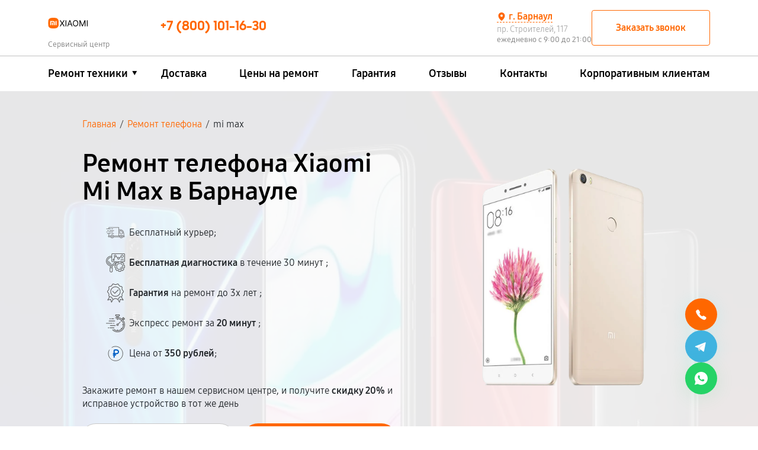

--- FILE ---
content_type: text/html; charset=UTF-8
request_url: https://brn.servise-xiaomi.ru/smartfon/mi-max
body_size: 40850
content:


<!DOCTYPE html>
<html lang="ru-RU" prefix="og: https://ogp.me/ns#">

<head>
	<meta property="og:locale" content="ru_RU" />
	<meta charset="utf-8">
	<meta name="viewport" content="width=device-width, initial-scale=1, maximum-scale=1">


			<!-- Modern browsers -->
		<link rel="icon" href="/_content/content/63f8c51dba01b-8d2f387c41e8f21651a9d2c89a180852.webp" type="image/webp">
		<!-- Most browsers -->
		<link rel="icon" href="/_content/content/63f8c51dba01b-8d2f387c41e8f21651a9d2c89a180852.webp" type="image/png" sizes="32x32">
		<!-- Older browsers -->
		<link rel="icon" href="/_content/content/63f8c51dba01b-8d2f387c41e8f21651a9d2c89a180852.webp" type="image/x-icon">
	
		<title>Ремонт телефона Xiaomi Mi Max в Барнауле цены от 400 руб | XiaomiASC</title><meta name='description' content='Ремонт телефона Mi Max ⇒ Сервисный центр Xiaomi. Низкие цены ✓Ремонт в мастерской и на выезде ☝Гарантия до 3х лет ✅Оригинальные запчасти ☎+7 (800) 101-16-30.' /><script src="//code.jivo.ru/widget/cMOyngR4En" async></script><meta name="yandex-verification" content="31a67d248e577953" /><!-- Yandex.Metrika counter -->
<script type="text/javascript" >
   (function(m,e,t,r,i,k,a){m[i]=m[i]||function(){(m[i].a=m[i].a||[]).push(arguments)};
   m[i].l=1*new Date();k=e.createElement(t),a=e.getElementsByTagName(t)[0],k.async=1,k.src=r,a.parentNode.insertBefore(k,a)})
   (window, document, "script", "https://mc.yandex.ru/metrika/tag.js", "ym");

   ym(97501807, "init", {
        clickmap:true,
        trackLinks:true,
        accurateTrackBounce:true,
        webvisor:true
   });
</script>
<noscript><div><img src="https://mc.yandex.ru/watch/97501807" style="position:absolute; left:-9999px;" alt="" /></div></noscript>
<!-- /Yandex.Metrika counter --><link rel="preconnect" href="//api-maps.yandex.ru"><link rel="dns-prefetch" href="//api-maps.yandex.ru">	<meta name="googlebot" content="noindex, follow"><meta name="yandex" content="index, follow">
			<link href="https://brn.servise-xiaomi.ru/smartfon/mi-max" rel="canonical" />
	
	<meta property="og:type" content="website" />
			<meta property="og:title" content="Ремонт телефона Xiaomi mi max со срочным выездом на дом или офис в Барнауле" />
	
			<meta property="og:description" content="Ремонт телефона Xiaomi mi max в специализированном сервисном центре в Барнауле. ✅ Бесплатная диагностика за 30 минут - даже при отказе от ремонта. Среднее время ремонта - 2 часа. Гарантия на ремонт и запчасти - до 3-х лет." />
	
	<meta property="og:url" content="https://brn.servise-xiaomi.ru/smartfon/mi-max" />
	<meta property="og:site_name" content="Специализированный сервисный центр по ремонту Xiaomi в Барнауле" />
	<meta property="og:image" content="/_content/content/64099ac353db3-22cddd06f9867cb3b4960ec9b277b5bc.svg" />
	<meta property="og:image:secure_url" content="/_content/content/64099ac353db3-22cddd06f9867cb3b4960ec9b277b5bc.svg" />
	<meta property="og:image:width" content="167" />
	<meta property="og:image:height" content="45" />
	<meta property="og:image:alt" content="Специализированный сервисный центр по ремонту любой техники Xiaomi в Барнауле" />
	<meta name="twitter:card" content="summary_large_image" />

			<meta name="twitter:title" content="Ремонт телефона Xiaomi mi max со срочным выездом на дом или офис в Барнауле" />
	
			<meta name="twitter:description" content="Ремонт телефона Xiaomi mi max в специализированном сервисном центре в Барнауле. ✅ Бесплатная диагностика за 30 минут - даже при отказе от ремонта. Среднее время ремонта - 2 часа. Гарантия на ремонт и запчасти - до 3-х лет." />
		<meta name="twitter:image" content="/_content/content/64099ac353db3-22cddd06f9867cb3b4960ec9b277b5bc.svg" />

	
	
	
	
	
	

	<style>
		:root {
			--main-color:
				#ff6700;
			--second-color:
				#ff6700;
			--bg: url(/_content/content/6298d10f71070-2c2645ed4794ea787322d8f4633e9684.webp);
			--logo-header: url(/_content/content/64099ac353db3-22cddd06f9867cb3b4960ec9b277b5bc.svg);
			--logo-footer: url(/_content/content/64099ac353db3-22cddd06f9867cb3b4960ec9b277b5bc.svg);
		}

			</style>

	<link rel="stylesheet" href="/public/css/bootstrap.min.css"><link rel="stylesheet" href="/public/css/swiper-bundle.min.css"><link rel="stylesheet" href="/public/css/fancybox.min.css"><link rel="stylesheet" href="/public/css/style.css"><link rel="stylesheet" href="/public/css/media.css"><link rel="stylesheet" href="/public/css/custom-style.css">
	

	</head>


<body>
	<div class="page">

		
<header>
    <div class="web-header__top">
        <div class="container">
            <div class="row">

                <div class="col-md-2 left-header">
                    <div class="logo">
                        <a href="/">
                                                            <div class="logo__img"></div>
                                                        <span class="text-signature">Сервисный центр</span>
                        </a>
                    </div>
                </div>
                <div class="col-md-10 right-header d-lg-flex align-items-lg-center box-menu-header">

                                                                <div class="web-header__contacts web-header__phones">

                                                                                            <a class="web-header__phone position-header" href="tel:+78001011630">
                                    <span>+7 (800) 101-16-30</span>
                                    <span class="phone-text"></span>
                                </a>
                                
                            
                        </div>
                    
                    <div class="web-header__contacts web-header__info">
                        <div class="web-header__info-company">
                            <div class="contacts__addres">
                                <div class="web-header__city">
                                    <svg class="web-header__city-icon" viewBox="0 0 256 256" xmlns="http://www.w3.org/2000/svg">
                                        <rect fill="none" height="256" width="256"></rect>
                                        <path d="M128,16a88.1,88.1,0,0,0-88,88c0,75.3,80,132.2,83.4,134.6a8.3,8.3,0,0,0,9.2,0C136,236.2,216,179.3,216,104A88.1,88.1,0,0,0,128,16Zm0,56a32,32,0,1,1-32,32A32,32,0,0,1,128,72Z"></path>
                                    </svg>
                                    <span>г. Барнаул</span>
                                </div>
                                <div class="web-header__address">пр. Строителей, 117</div>
                            </div>
                            <div class="contacts__working-hours">ежедневно с 9:00 до 21:00</div>
                        </div>
                        <div class="btn-wrapper">
                            <button class="btn-secondary callback-btn" type="button" data-toggle="modal" data-target="#callbackModal">Заказать звонок</button>
                            <button class="btn-secondary menu-btn mobile-hidden" type="button" data-toggle="modal" data-target="#menuModal">
                                <svg viewBox="0 0 403 257" fill="none" xmlns="http://www.w3.org/2000/svg">
                                    <path d="M387.13 30.52H15.13C11.1518 30.52 7.33645 28.9397 4.5234 26.1266C1.71036 23.3136 0.130005 19.4983 0.130005 15.52C0.130005 11.5418 1.71036 7.72645 4.5234 4.91341C7.33645 2.10036 11.1518 0.52002 15.13 0.52002H387.13C391.108 0.52002 394.924 2.10036 397.737 4.91341C400.55 7.72645 402.13 11.5418 402.13 15.52C402.13 19.4983 400.55 23.3136 397.737 26.1266C394.924 28.9397 391.108 30.52 387.13 30.52V30.52Z" fill="black" />
                                    <path d="M387.13 143.72H15.13C11.1518 143.72 7.33645 142.14 4.5234 139.327C1.71036 136.514 0.130005 132.698 0.130005 128.72C0.130005 124.742 1.71036 120.926 4.5234 118.113C7.33645 115.3 11.1518 113.72 15.13 113.72H387.13C391.108 113.72 394.924 115.3 397.737 118.113C400.55 120.926 402.13 124.742 402.13 128.72C402.13 132.698 400.55 136.514 397.737 139.327C394.924 142.14 391.108 143.72 387.13 143.72Z" fill="black" />
                                    <path d="M387.13 256.92H15.13C11.1518 256.92 7.33645 255.34 4.5234 252.527C1.71036 249.714 0.130005 245.898 0.130005 241.92C0.130005 237.942 1.71036 234.126 4.5234 231.313C7.33645 228.5 11.1518 226.92 15.13 226.92H387.13C391.108 226.92 394.924 228.5 397.737 231.313C400.55 234.126 402.13 237.942 402.13 241.92C402.13 245.898 400.55 249.714 397.737 252.527C394.924 255.34 391.108 256.92 387.13 256.92Z" fill="black" />
                                </svg>
                            </button>
                        </div>
                    </div>
                </div>
            </div>
        </div>
    </div>
    <div class="web-header__bottom">
        <div class="container">
            <div class="row">
                <div class="col-md-12">
                    <div class="web-header__wrapper">
                        <nav class="menu header-menu">
                            <ul class="menu-list" itemscope itemtype="https://schema.org/SiteNavigationElement">
                                <li itemprop="name" class="li_menu">

                                                                            <a itemprop="url" class="a__menu" href="#">Ремонт техники</a>
                                    
                                    <div class="drop_menu">
                                        <ul>
                                            
                                                                                                                                                                                                            <li>
                                                            <a itemprop="url" href="/smartfon">
                                                                <span><img src="/_content/content/6297a7e02a46a-2fa1d6d71cf8aff144bc0527f858ab86.webp" alt="Телефон"></span>
                                                                <span class="text">Телефон Xiaomi</span>
                                                            </a>
                                                        </li>
                                                                                                                                                                                                                                                                        <li>
                                                            <a itemprop="url" href="/noutbuk">
                                                                <span><img src="/_content/content/67a1ee39160a8-d19e4b90fdf95bcdc26ad0c1d7972033.webp" alt="Ноутбук"></span>
                                                                <span class="text">Ноутбук Xiaomi</span>
                                                            </a>
                                                        </li>
                                                                                                                                                                                                                                                                        <li>
                                                            <a itemprop="url" href="/robot-pylesos">
                                                                <span><img src="/_content/content/67a1ee216cebd-f6b127e3d9ef5f5ea61f1036703352cf.webp" alt="Робот-пылесос"></span>
                                                                <span class="text">Робот-пылесос Xiaomi</span>
                                                            </a>
                                                        </li>
                                                                                                                                                                                                                                                                        <li>
                                                            <a itemprop="url" href="/proektor">
                                                                <span><img src="/_content/content/62978e738ae2a-fbbf4e0cae20ea80af6c4593e4d384d4.webp" alt="Проектор"></span>
                                                                <span class="text">Проектор Xiaomi</span>
                                                            </a>
                                                        </li>
                                                                                                                                                                                                                                                                        <li>
                                                            <a itemprop="url" href="/televizor">
                                                                <span><img src="/_content/content/6297a9afc40a3-e9181e7271de90654665540cf1fdf93e.webp" alt="Телевизор"></span>
                                                                <span class="text">Телевизор Xiaomi</span>
                                                            </a>
                                                        </li>
                                                                                                                                                                                                                                                                        <li>
                                                            <a itemprop="url" href="/kvadrokopter">
                                                                <span><img src="/_content/content/665d63092ef08-8d8505bdc987f977fe7127955260e5bf.webp" alt="Квадрокоптер"></span>
                                                                <span class="text">Квадрокоптер Xiaomi</span>
                                                            </a>
                                                        </li>
                                                                                                                                                                                                                                                                                                                                                                                                                                                                                                                                                                                                                                                                                                                                                                                                                                                                                                                                                                                                                                                                                                                                                                                                                                                                                                                                                                                                                                                                                                                                                                                                                                                                                                                                                                                                                                                                                                                                                                                                                                                                                                                                        
                                            
                                        </ul>
                                    </div>
                                </li>
                                <li itemprop="name"><a itemprop="url" href="/dostavka">Доставка</a></li>
                                <li itemprop="name"><a itemprop="url" href="/price">Цены на ремонт</a></li>
                                <li itemprop="name"><a itemprop="url" href="/varranty">Гарантия</a></li>
                                                                                                    <li itemprop="name"><a itemprop="url" href="/reviews">Отзывы</a></li>
                                                                <li itemprop="name"><a itemprop="url" href="/contacts">Контакты</a></li>
                                <li itemprop="name"><a itemprop="url" href="/client">Корпоративным клиентам</a></li>
                            </ul>
                        </nav>
                    </div>
                </div>
            </div>
        </div>
    </div>
</header>

		<!-- Вывод городов для выбора города -->
				<div class="citys-hide-block">
			<div class="box">
				<div class="blocks-city-hidden">
					<span>Выберите город</span>
					<div class="scroll-auto">
						<a href="https://nsk.servise-xiaomi.ru">Новосибирск</a><a href="https://nnv.servise-xiaomi.ru">Нижний Новгород</a><a href="https://chl.servise-xiaomi.ru">Челябинск</a><a href="https://rnd.servise-xiaomi.ru">Ростов-на-Дону</a><a href="https://spb.servise-xiaomi.ru">Санкт-Петербург</a><a href="https://servise-xiaomi.ru">Москва</a><a href="https://krd.servise-xiaomi.ru">Краснодар</a><a href="https://ekb.servise-xiaomi.ru">Екатеринбург</a><a href="https://kzn.servise-xiaomi.ru">Казань</a><a href="https://ufa.servise-xiaomi.ru">Уфа</a><a href="https://vrn.servise-xiaomi.ru">Воронеж</a><a href="https://vlg.servise-xiaomi.ru">Волгоград</a><a href="https://brn.servise-xiaomi.ru">Барнаул</a><a href="https://izh.servise-xiaomi.ru">Ижевск</a><a href="https://tol.servise-xiaomi.ru">Тольятти</a><a href="https://yrs.servise-xiaomi.ru">Ярославль</a><a href="https://srt.servise-xiaomi.ru">Саратов</a><a href="https://hbr.servise-xiaomi.ru">Хабаровск</a><a href="https://tms.servise-xiaomi.ru">Томск</a><a href="https://tmn.servise-xiaomi.ru">Тюмень</a><a href="https://irk.servise-xiaomi.ru">Иркутск</a><a href="https://smr.servise-xiaomi.ru">Самара</a><a href="https://oms.servise-xiaomi.ru">Омск</a><a href="https://krn.servise-xiaomi.ru">Красноярск</a><a href="https://prm.servise-xiaomi.ru">Пермь</a><a href="https://uly.servise-xiaomi.ru">Ульяновск</a><a href="https://kir.servise-xiaomi.ru">Киров</a><a href="https://arh.servise-xiaomi.ru">Архангельск</a><a href="https://ast.servise-xiaomi.ru">Астрахань</a><a href="https://bel.servise-xiaomi.ru">Белгород</a><a href="https://blg.servise-xiaomi.ru">Благовещенск</a><a href="https://bry.servise-xiaomi.ru">Брянск</a><a href="https://vld.servise-xiaomi.ru">Владивосток</a><a href="https://vlk.servise-xiaomi.ru">Владикавказ</a><a href="https://vla.servise-xiaomi.ru">Владимир</a><a href="https://vlgs.servise-xiaomi.ru">Волжский</a><a href="https://vol.servise-xiaomi.ru">Вологда</a><a href="https://grz.servise-xiaomi.ru">Грозный</a><a href="https://ivn.servise-xiaomi.ru">Иваново</a><a href="https://yla.servise-xiaomi.ru">Йошкар-Ола</a><a href="https://kld.servise-xiaomi.ru">Калининград</a><a href="https://klg.servise-xiaomi.ru">Калуга</a><a href="https://kem.servise-xiaomi.ru">Кемерово</a><a href="https://ktm.servise-xiaomi.ru">Кострома</a><a href="https://kur.servise-xiaomi.ru">Курган</a><a href="https://krs.servise-xiaomi.ru">Курск</a><a href="https://lip.servise-xiaomi.ru">Липецк</a><a href="https://mgt.servise-xiaomi.ru">Магнитогорск</a><a href="https://mkh.servise-xiaomi.ru">Махачкала</a><a href="https://mur.servise-xiaomi.ru">Мурманск</a><a href="https://nhc.servise-xiaomi.ru">Набережные Челны</a><a href="https://nlc.servise-xiaomi.ru">Нальчик</a><a href="https://nvrt.servise-xiaomi.ru">Нижневартовск</a><a href="https://nzk.servise-xiaomi.ru">Нижнекамск</a><a href="https://nzt.servise-xiaomi.ru">Нижний Тагил</a><a href="https://nvk.servise-xiaomi.ru">Новокузнецк</a><a href="https://nvr.servise-xiaomi.ru">Новороссийск</a><a href="https://orl.servise-xiaomi.ru">Орёл</a><a href="https://orn.servise-xiaomi.ru">Оренбург</a><a href="https://pnz.servise-xiaomi.ru">Пенза</a><a href="https://ryz.servise-xiaomi.ru">Рязань</a><a href="https://srk.servise-xiaomi.ru">Саранск</a><a href="https://smf.servise-xiaomi.ru">Симферополь</a><a href="https://sml.servise-xiaomi.ru">Смоленск</a><a href="https://soc.servise-xiaomi.ru">Сочи</a><a href="https://stv.servise-xiaomi.ru">Ставрополь</a><a href="https://stl.servise-xiaomi.ru">Стерлитамак</a><a href="https://srg.servise-xiaomi.ru">Сургут</a><a href="https://tgn.servise-xiaomi.ru">Таганрог</a><a href="https://tmb.servise-xiaomi.ru">Тамбов</a><a href="https://tvr.servise-xiaomi.ru">Тверь</a><a href="https://ula.servise-xiaomi.ru">Улан-Удэ</a><a href="https://chb.servise-xiaomi.ru">Чебоксары</a><a href="https://chr.servise-xiaomi.ru">Череповец</a><a href="https://cht.servise-xiaomi.ru">Чита</a><a href="https://ykt.servise-xiaomi.ru">Якутск</a><a href="https://svp.servise-xiaomi.ru">Севастополь</a><a href="https://dnt.servise-xiaomi.ru">Донецк</a><a href="https://mar.servise-xiaomi.ru">Мариуполь</a><a href="https://lug.servise-xiaomi.ru">Луганск</a>					</div>
				</div>
			</div>
		</div>
		<!-- ************************** -->

		<!-- Подключение других страниц -->
		<main class="main ">
			
<section class="header-offer header-offer__inside header-offer__type catalog-offer"  style='background-image: url(/_content/content/6297ac47aeb06-fd89645d56c1a81ccf99f27e0f040177.webp);'>
	<div style="display: none;" itemscope itemtype="http://schema.org/Product">
		<div itemprop="name">Ремонт телефона Xiaomi Mi Max в Барнауле</div>
		<div itemprop="offers" itemscope itemtype="http://schema.org/AggregateOffer">
			<span style="display: none;" itemprop="lowPrice">400</span>
			<meta itemprop="price" content="400">
			<link itemprop="availability" href="http://schema.org/InStock">
			<meta itemprop="priceCurrency" content="RUB">
			<meta itemprop="brand" content="Xiaomi">
			<meta itemprop="model" content="Mi Max">
			<meta itemprop="description" content="телефона Xiaomi Mi Max Mi Max со срочным выездом на дом или офис в Барнауле всего от 400 рублей. Бесплатная диагностика за 30 минут - даже при отказе от ремонта. Среднее время ремонта - 2 часа. Гарантия на ремонт и запчасти - до 3-х лет.">
		</div>
	</div>
	<div class="header-offer__bg"></div>
	<div class="wrapper">
		<div class="container">
			<div class="row">
				<div class="col-md-12">
					<div class="breadcrumbs mb-35">
	<ol class="breadcrumb" itemscope="" itemtype="https://schema.org/BreadcrumbList"><li itemprop='itemListElement' itemscope='' itemtype='https://schema.org/ListItem'><a href='/' itemprop='item'><span itemprop='name'>Главная</span></a><span class='separator'>/</span><meta itemprop='position' content='1'></li><li itemprop='itemListElement' itemscope='' itemtype='https://schema.org/ListItem'><a href='/smartfon' itemprop='item'><span itemprop='name'>Ремонт телефона</span></a><span class='separator'>/</span><meta itemprop='position' content='2'></li><li itemprop='itemListElement' itemscope='' itemtype='https://schema.org/ListItem'><span span itemprop='name'>mi max</span><meta itemprop='position' content='3'></li></ol>
	</div>
				</div>
				<div class="col-md-6 m-order-2">

											<h1 class="header-offer__title">Ремонт телефона Xiaomi Mi Max в Барнауле</h1>
					
																		<ul class="header-offer__list">
																	<li><svg width="49" height="30" viewBox="0 0 49 30" fill="none" xmlns="http://www.w3.org/2000/svg">
 <path d="M35.4959 17.3695H35.4991L43.4397 17.3091C43.7483 17.3059 43.9978 17.0518 43.9978 16.7373C43.9978 14.6853 43.2152 12.7572 41.7905 11.3056C40.3657 9.85393 38.4733 9.05664 36.4593 9.05664H35.4928C35.1842 9.05664 34.9316 9.31393 34.9316 9.62841V16.7977C34.9316 16.9502 34.9909 17.0963 35.0969 17.2043C35.206 17.3091 35.3463 17.3695 35.4959 17.3695ZM36.0571 10.2002H36.4624C38.1771 10.2002 39.7858 10.8799 40.9986 12.1156C42.0773 13.2146 42.7258 14.6377 42.8536 16.1688L36.0571 16.2228V10.2002Z" fill="#606060"></path>
 <path d="M46.5418 22.9411H46.5262V16.7374C46.5262 13.9962 45.4786 11.4232 43.5769 9.48557C41.6751 7.54792 39.1467 6.48063 36.4593 6.48063H33.5256V1.2871C33.5256 0.972626 33.2731 0.715332 32.9644 0.715332H7.62729C7.31865 0.715332 7.06612 0.972626 7.06612 1.2871V4.73357H1.30471C0.99606 4.73357 0.74353 4.99086 0.74353 5.30533C0.74353 5.6198 0.99606 5.8771 1.30471 5.8771H12.151C12.4596 5.8771 12.7122 5.6198 12.7122 5.30533C12.7122 4.99086 12.4596 4.73357 12.151 4.73357H8.18847V1.85886H32.4064V22.9411H20.1072C19.4307 21.2703 17.8158 20.0918 15.9327 20.0918C14.0496 20.0918 12.4347 21.2703 11.7582 22.9411H8.18847V17.8587H11.7769C12.0855 17.8587 12.3381 17.6014 12.3381 17.287C12.3381 16.9725 12.0855 16.7152 11.7769 16.7152H3.26571C2.95706 16.7152 2.70453 16.9725 2.70453 17.287C2.70453 17.6014 2.95706 17.8587 3.26571 17.8587H7.06612V22.9411H7.05053C6.59224 22.9411 6.162 23.1222 5.83777 23.4525C5.51353 23.7829 5.33582 24.2212 5.33582 24.6882C5.33582 25.6506 6.10588 26.4352 7.05053 26.4352H11.7582C12.4347 28.106 14.0496 29.2845 15.9327 29.2845C17.8158 29.2845 19.4307 28.106 20.1072 26.4352H35.2933C35.9698 28.106 37.5848 29.2845 39.4678 29.2845C41.3509 29.2845 42.9658 28.106 43.6423 26.4352H46.5449C47.0032 26.4352 47.4334 26.2542 47.7576 25.9238C48.0819 25.5934 48.2596 25.1551 48.2596 24.6882C48.2565 23.7225 47.4864 22.9411 46.5418 22.9411ZM33.5256 7.62415H36.4593C41.3914 7.62415 45.4038 11.7123 45.4038 16.7374V22.9411H43.6392C42.9627 21.2703 41.3478 20.0918 39.4647 20.0918C37.5816 20.0918 35.9667 21.2703 35.2902 22.9411H33.5256V7.62415ZM7.05053 25.2917C6.72318 25.2917 6.45818 25.0217 6.45818 24.6882C6.45818 24.5262 6.52053 24.3737 6.63276 24.2593C6.745 24.145 6.89153 24.0814 7.05053 24.0814H11.4589C11.4339 24.2784 11.4215 24.4817 11.4215 24.685C11.4215 24.8883 11.4339 25.0916 11.4589 25.2885H7.05053V25.2917ZM15.9327 28.141C14.0621 28.141 12.5407 26.5909 12.5407 24.685C12.5407 22.7791 14.0621 21.229 15.9327 21.229C17.8033 21.229 19.3247 22.7791 19.3247 24.685C19.3247 26.5909 17.8033 28.141 15.9327 28.141ZM20.4065 25.2917C20.4315 25.0947 20.4439 24.8914 20.4439 24.6882C20.4439 24.4849 20.4315 24.2816 20.4065 24.0846H34.9909C34.9659 24.2816 34.9535 24.4849 34.9535 24.6882C34.9535 24.8914 34.9659 25.0947 34.9909 25.2917H20.4065ZM39.4647 28.141C37.5941 28.141 36.0727 26.5909 36.0727 24.685C36.0727 22.7791 37.5941 21.229 39.4647 21.229C41.3353 21.229 42.8567 22.7791 42.8567 24.685C42.8567 26.5909 41.3353 28.141 39.4647 28.141ZM46.9595 25.1138C46.8473 25.2282 46.6976 25.2917 46.5418 25.2917H43.9416C43.9666 25.0947 43.9791 24.8914 43.9791 24.6882C43.9791 24.4849 43.9666 24.2816 43.9416 24.0846H46.5449C46.8722 24.0846 47.1372 24.3546 47.1372 24.6882C47.1341 24.847 47.0718 24.9994 46.9595 25.1138Z" fill="#606060"></path>
 <path d="M15.9327 22.7951C14.907 22.7951 14.0746 23.6432 14.0746 24.6882C14.0746 25.7301 14.907 26.5814 15.9327 26.5814C16.9584 26.5814 17.7908 25.7333 17.7908 24.6882C17.7908 23.6432 16.9553 22.7951 15.9327 22.7951ZM15.9327 25.4347C15.5274 25.4347 15.1969 25.098 15.1969 24.6851C15.1969 24.2721 15.5274 23.9354 15.9327 23.9354C16.338 23.9354 16.6685 24.2721 16.6685 24.6851C16.6685 25.1012 16.338 25.4347 15.9327 25.4347ZM39.4647 22.7951C38.439 22.7951 37.6066 23.6432 37.6066 24.6882C37.6066 25.7301 38.439 26.5814 39.4647 26.5814C40.4904 26.5814 41.3228 25.7333 41.3228 24.6882C41.3228 23.6432 40.4904 22.7951 39.4647 22.7951ZM39.4647 25.4347C39.0594 25.4347 38.7289 25.098 38.7289 24.6851C38.7289 24.2721 39.0594 23.9354 39.4647 23.9354C39.87 23.9354 40.2005 24.2721 40.2005 24.6851C40.2005 25.1012 39.87 25.4347 39.4647 25.4347ZM17.8719 5.87717C18.1805 5.87717 18.4331 5.61988 18.4331 5.30541C18.4331 4.99094 18.1805 4.73364 17.8719 4.73364H14.6545C14.3458 4.73364 14.0933 4.99094 14.0933 5.30541C14.0933 5.61988 14.3458 5.87717 14.6545 5.87717H17.8719ZM7.3093 8.72647H3.51824C3.20959 8.72647 2.95706 8.98376 2.95706 9.29823C2.95706 9.6127 3.20959 9.87 3.51824 9.87H7.3093C7.61794 9.87 7.87047 9.6127 7.87047 9.29823C7.87047 8.98376 7.61794 8.72647 7.3093 8.72647ZM9.25159 9.29823C9.25159 9.6127 9.50412 9.87 9.81277 9.87H20.0854C20.3941 9.87 20.6466 9.6127 20.6466 9.29823C20.6466 8.98376 20.3941 8.72647 20.0854 8.72647H9.81277C9.501 8.72647 9.25159 8.98376 9.25159 9.29823ZM4.72477 13.2942C4.72477 12.9798 4.47224 12.7225 4.16359 12.7225H1.30471C0.99606 12.7225 0.74353 12.9798 0.74353 13.2942C0.74353 13.6087 0.99606 13.866 1.30471 13.866H4.16359C4.47224 13.866 4.72477 13.6087 4.72477 13.2942ZM6.10277 13.2942C6.10277 13.6087 6.35529 13.866 6.66394 13.866H17.8688C18.1774 13.866 18.4299 13.6087 18.4299 13.2942C18.4299 12.9798 18.1774 12.7225 17.8688 12.7225H6.66394C6.35529 12.7225 6.10277 12.9766 6.10277 13.2942ZM14.2772 16.7153C13.9686 16.7153 13.7161 16.9726 13.7161 17.2871C13.7161 17.6015 13.9686 17.8588 14.2772 17.8588H19.8298C20.1384 17.8588 20.3909 17.6015 20.3909 17.2871C20.3909 16.9726 20.1384 16.7153 19.8298 16.7153H14.2772Z" fill="#606060"></path>
</svg> <span>Бесплатный курьер;</span></li>
																	<li>
<svg width="46" height="46" viewBox="0 0 46 46" fill="none" xmlns="http://www.w3.org/2000/svg">
<g clip-path="url(#clip0_71_911)">
 <path d="M46 18.5484V2.22581C46 0.998645 45.0014 0 43.7742 0H15.5806C14.3535 0 13.3548 0.998645 13.3548 2.22581V5.96145C13.1079 5.94457 12.8604 5.93591 12.6129 5.93548C5.658 5.93548 0 11.5935 0 18.5484C0 24.4794 4.11997 29.4541 9.64516 30.794V33.3871C9.64516 33.7855 9.75868 34.1543 9.94268 34.4785C9.6251 34.6781 9.36322 34.9548 9.18146 35.2829C8.9997 35.611 8.90398 35.9798 8.90323 36.3548V42.2903C8.90323 44.3358 10.5674 46 12.6129 46C14.6584 46 16.3226 44.3358 16.3226 42.2903V36.3548C16.3218 35.9798 16.2261 35.611 16.0443 35.2829C15.8626 34.9548 15.6007 34.6781 15.2831 34.4785C15.4671 34.1543 15.5806 33.7855 15.5806 33.3871V30.794C18.5615 30.066 21.1757 28.2783 22.9355 25.7645L23.4852 26.8328C23.2166 27.3589 22.9881 27.9124 22.8034 28.4866L20.7742 29.1365V34.6706L22.8026 35.3206C22.9874 35.8956 23.2159 36.4491 23.4845 36.9744L22.5111 38.8655L26.424 42.7785L28.3152 41.8051C28.8413 42.0737 29.3947 42.3022 29.969 42.4869L30.6204 44.5161H36.1545L36.8045 42.4877C37.3731 42.3052 37.9262 42.0772 38.4582 41.8058L40.3494 42.7793L44.2616 38.8663L43.289 36.9751C43.5575 36.4498 43.7861 35.8956 43.9708 35.3213L46 34.6699V29.1358L43.9715 28.4859C43.789 27.9172 43.561 27.3642 43.2897 26.8321L44.2624 24.9409L40.3502 21.0279L38.459 22.0014C37.9322 21.732 37.3787 21.5043 36.8052 21.3195L36.6294 20.7742H43.7742C45.0014 20.7742 46 19.7755 46 18.5484ZM15.5806 20.7742H20.4522C19.4728 24.2605 16.3085 26.7097 12.6129 26.7097C8.11306 26.7097 4.45161 23.0482 4.45161 18.5484C4.45161 14.0485 8.11306 10.3871 12.6129 10.3871C12.8503 10.3871 13.0981 10.4034 13.3548 10.4294V18.5484C13.3548 19.7755 14.3535 20.7742 15.5806 20.7742ZM14.8387 42.2903C14.8387 43.5175 13.8401 44.5161 12.6129 44.5161C11.3857 44.5161 10.3871 43.5175 10.3871 42.2903V36.3548C10.3871 36.1581 10.4653 35.9693 10.6044 35.8302C10.7435 35.6911 10.9323 35.6129 11.129 35.6129H14.0968C14.2935 35.6129 14.4823 35.6911 14.6214 35.8302C14.7605 35.9693 14.8387 36.1581 14.8387 36.3548V42.2903ZM14.0968 33.3871C14.0968 33.5839 14.0186 33.7726 13.8795 33.9117C13.7403 34.0509 13.5516 34.129 13.3548 34.129H11.871C11.6742 34.129 11.4855 34.0509 11.3463 33.9117C11.2072 33.7726 11.129 33.5839 11.129 33.3871V31.0663C11.6165 31.1235 12.1099 31.1613 12.6129 31.1613C13.1152 31.1613 13.6086 31.1212 14.0968 31.0634V33.3871ZM12.6129 29.6774C6.47636 29.6774 1.48387 24.6849 1.48387 18.5484C1.48387 12.4118 6.47636 7.41935 12.6129 7.41935C12.8481 7.41935 13.0952 7.43123 13.3548 7.45126V8.93661C13.1081 8.9154 12.8606 8.90427 12.6129 8.90323C7.29471 8.90323 2.96774 13.2302 2.96774 18.5484C2.96774 23.8666 7.29471 28.1935 12.6129 28.1935C14.7833 28.198 16.8912 27.4669 18.5927 26.1194C20.2942 24.772 21.4889 22.8878 21.9821 20.7742H23.5008C22.4599 25.9039 17.9237 29.6774 12.6129 29.6774ZM25.0047 20.7742H30.1441L29.9697 21.3188C29.3962 21.5035 28.842 21.7313 28.316 22.0006L26.4248 21.0272L24.3577 23.0942C24.6449 22.3538 24.8615 21.5785 25.0047 20.7742ZM35.6307 22.5222L36.0143 22.6305C36.7372 22.8334 37.4337 23.1205 38.0895 23.486L38.4367 23.6804L40.0653 22.8427L42.4476 25.2251L41.61 26.8529L41.8044 27.2008C42.17 27.8566 42.4571 28.5531 42.6598 29.276L42.7681 29.6596L44.5161 30.2183V33.5874L42.7681 34.1468L42.6598 34.5304C42.4521 35.2649 42.1642 35.9631 41.8051 36.6056L41.61 36.9528L42.4476 38.5814L40.0653 40.9645L38.4375 40.1261L38.0895 40.3205C37.4462 40.6803 36.7481 40.9689 36.0143 41.1767L35.6307 41.285L35.072 43.0323H31.7029L31.1435 41.2843L30.7599 41.1759C30.0254 40.9682 29.3272 40.6803 28.6847 40.3212L28.3375 40.1261L26.7089 40.9645L24.3258 38.5814L25.1642 36.9528L24.9691 36.6056C24.6041 35.9496 24.317 35.2531 24.1136 34.5304L24.0053 34.1468L22.2581 33.5882V30.219L24.0061 29.6596L24.1144 29.276C24.3221 28.5415 24.61 27.8434 24.9691 27.2008L25.1642 26.8536L24.3258 25.2251L26.7089 22.8427L28.3375 23.6804L28.6847 23.486C29.3404 23.1202 30.0369 22.833 30.7599 22.6305L31.1435 22.5222L31.7022 20.7742H35.0713L35.6307 22.5222ZM30.6204 19.2903H15.5806C15.1711 19.2903 14.8387 18.9572 14.8387 18.5484V2.22581C14.8387 1.817 15.1711 1.48387 15.5806 1.48387H43.7742C44.1837 1.48387 44.5161 1.817 44.5161 2.22581V18.5484C44.5161 18.9572 44.1837 19.2903 43.7742 19.2903H36.1538H30.6204Z" fill="#606060"></path>
 <path d="M39.3225 2.96777C37.277 2.96777 35.6128 4.63193 35.6128 6.67745C35.6128 7.09293 35.6974 7.48616 35.8236 7.85935L32.5249 9.78394C32.2498 9.50491 31.922 9.28336 31.5605 9.13217C31.1991 8.98098 30.8111 8.90317 30.4193 8.90326C29.7041 8.90326 29.0564 9.16739 28.5437 9.59029L25.0128 7.02245C25.1519 6.67686 25.2241 6.30803 25.2257 5.93552C25.2257 4.29881 23.8947 2.96777 22.258 2.96777C20.6213 2.96777 19.2903 4.29881 19.2903 5.93552C19.2911 6.40721 19.4047 6.87188 19.6215 7.29079C19.8383 7.70971 20.1521 8.07075 20.5367 8.34384L18.6069 13.3608C18.5869 13.3601 18.5684 13.3549 18.5483 13.3549C17.3212 13.3549 16.3225 14.3535 16.3225 15.5807C16.3225 16.8078 17.3212 17.8065 18.5483 17.8065C19.7755 17.8065 20.7741 16.8078 20.7741 15.5807C20.7731 15.2602 20.7024 14.9439 20.567 14.6534C20.4316 14.363 20.2347 14.1055 19.9899 13.8987L21.9249 8.86913C22.0354 8.88248 22.1437 8.90326 22.258 8.90326C22.9443 8.90032 23.6078 8.65726 24.1336 8.21623L27.6645 10.7841C27.5254 11.1297 27.4532 11.4985 27.4516 11.871C27.4516 13.5077 28.7826 14.8387 30.4193 14.8387C32.056 14.8387 33.387 13.5077 33.387 11.871C33.387 11.592 33.3358 11.3272 33.2639 11.0705L36.5707 9.14142C37.2503 9.89968 38.2267 10.3871 39.3225 10.3871C41.368 10.3871 43.0322 8.72297 43.0322 6.67745C43.0322 4.63193 41.368 2.96777 39.3225 2.96777ZM18.5483 16.3226C18.3573 16.3141 18.1769 16.2322 18.0448 16.094C17.9126 15.9558 17.8388 15.7719 17.8388 15.5807C17.8388 15.3895 17.9126 15.2056 18.0448 15.0674C18.1769 14.9292 18.3573 14.8473 18.5483 14.8387C18.7394 14.8473 18.9197 14.9292 19.0519 15.0674C19.1841 15.2056 19.2578 15.3895 19.2578 15.5807C19.2578 15.7719 19.1841 15.9558 19.0519 16.094C18.9197 16.2322 18.7394 16.3141 18.5483 16.3226ZM22.258 7.41939C21.4397 7.41939 20.7741 6.75387 20.7741 5.93552C20.7741 5.11716 21.4397 4.45164 22.258 4.45164C23.0764 4.45164 23.7419 5.11716 23.7419 5.93552C23.7419 6.75387 23.0764 7.41939 22.258 7.41939ZM30.4193 13.3549C29.6009 13.3549 28.9354 12.6894 28.9354 11.871C28.9354 11.0526 29.6009 10.3871 30.4193 10.3871C31.2377 10.3871 31.9032 11.0526 31.9032 11.871C31.9032 12.6894 31.2377 13.3549 30.4193 13.3549ZM39.3225 8.90326C38.0954 8.90326 37.0967 7.90461 37.0967 6.67745C37.0967 5.45029 38.0954 4.45164 39.3225 4.45164C40.5497 4.45164 41.5483 5.45029 41.5483 6.67745C41.5483 7.90461 40.5497 8.90326 39.3225 8.90326ZM35.6128 16.3226H37.0967V17.8065H35.6128V16.3226ZM38.5806 16.3226H40.0645V17.8065H38.5806V16.3226ZM41.5483 16.3226H43.0322V17.8065H41.5483V16.3226ZM35.6128 13.3549H43.0322V14.8387H35.6128V13.3549ZM7.4193 18.5484H5.93542C5.93542 22.2299 8.93062 25.2258 12.6128 25.2258V23.742C9.74972 23.742 7.4193 21.4123 7.4193 18.5484ZM38.5806 31.9033H37.0967C37.0967 33.9488 35.4326 35.6129 33.387 35.6129V37.0968C36.2502 37.0968 38.5806 34.7664 38.5806 31.9033Z" fill="#606060"></path>
 <path d="M25.2258 31.9032C25.2258 36.4031 28.8873 40.0645 33.3871 40.0645C37.887 40.0645 41.5484 36.4031 41.5484 31.9032C41.5484 27.4034 37.887 23.7419 33.3871 23.7419C28.8873 23.7419 25.2258 27.4034 25.2258 31.9032ZM33.3871 25.2258C37.0693 25.2258 40.0645 28.221 40.0645 31.9032C40.0645 35.5855 37.0693 38.5807 33.3871 38.5807C29.7049 38.5807 26.7097 35.5855 26.7097 31.9032C26.7097 28.221 29.7049 25.2258 33.3871 25.2258Z" fill="#606060"></path>
</g>
<defs>
 <clipPath id="clip0_71_911">
 <rect width="46" height="46" fill="white"></rect>
 </clipPath>
</defs>
</svg> <span><span>Бесплатная диагностика</span> в течение 30 минут
;</span></li>
																	<li>
<svg width="36" height="41" viewBox="0 0 36 41" fill="none" xmlns="http://www.w3.org/2000/svg">
<path d="M29.0465 17.2117C29.0465 11.1321 24.0798 6.19238 17.9866 6.19238C11.8935 6.19238 6.92676 11.1321 6.92676 17.2117C6.92676 23.2825 11.8846 28.231 17.9866 28.231C24.0886 28.231 29.0465 23.2825 29.0465 17.2117ZM17.9866 26.8083C12.674 26.8083 8.34583 22.5048 8.34583 17.2029C8.34583 11.9009 12.674 7.60625 17.9866 7.60625C23.2993 7.60625 27.6274 11.9097 27.6274 17.2117C27.6274 22.5137 23.2993 26.8083 17.9866 26.8083Z" fill="#606060"></path>
<path d="M31.5388 28.611C31.9379 28.4078 32.2927 28.1427 32.5676 27.7715C33.286 26.7907 33.1175 25.5093 32.9579 24.2634C32.8514 23.4592 32.745 22.6198 32.9313 22.0542C33.0998 21.524 33.6674 20.932 34.2084 20.3664C35.051 19.4827 36 18.4842 36 17.2206C36 15.9569 35.0599 14.9407 34.2173 14.057C33.6763 13.4827 33.1086 12.8994 32.9401 12.3692C32.7539 11.8037 32.8603 10.9642 32.9667 10.1601C33.1264 8.91411 33.286 7.6328 32.5765 6.65193C31.8581 5.66222 30.5721 5.42363 29.3304 5.18504C28.5321 5.03482 27.7073 4.8846 27.2372 4.53997C26.7672 4.20417 26.3769 3.47957 25.9956 2.77264C25.4191 1.71224 24.7539 0.510453 23.5743 0.12164C22.439 -0.249499 21.2772 0.298373 20.1508 0.828572C19.3969 1.18204 18.6253 1.54434 18.0044 1.54434C17.3836 1.54434 16.612 1.18204 15.8581 0.828572C14.7317 0.298373 13.5698 -0.249499 12.4346 0.12164C11.2461 0.501616 10.6253 1.65922 10.0133 2.77264C9.63193 3.47073 9.23282 4.20417 8.77162 4.53997C8.29268 4.8846 7.47672 5.04366 6.67849 5.18504C5.43681 5.4148 4.15078 5.66222 3.43237 6.65193C2.71397 7.6328 2.88248 8.91411 3.04213 10.1601C3.14856 10.9642 3.25499 11.8037 3.06874 12.3692C2.90022 12.8994 2.33259 13.4915 1.79157 14.057C0.949002 14.9407 0 15.9393 0 17.2029C0 18.4665 0.957871 19.4651 1.79157 20.3487C2.33259 20.9231 2.90022 21.5063 3.06874 22.0365C3.25499 22.6021 3.14856 23.4416 3.04213 24.2457C2.88248 25.4917 2.72284 26.773 3.43237 27.7539C3.70732 28.125 4.06208 28.3989 4.4612 28.5933L0.594235 35.265C0.452328 35.5124 0.470066 35.8217 0.64745 36.0515C0.824834 36.2812 1.11752 36.3784 1.39246 36.3077L7.10421 34.779L8.63858 40.4698C8.70953 40.7437 8.949 40.947 9.23282 40.9912C9.26829 40.9912 9.2949 41 9.32151 41C9.56984 41 9.80931 40.8675 9.93348 40.6465L13.561 34.3813C14.3326 34.293 15.1131 33.9307 15.867 33.5772C16.6208 33.2237 17.3925 32.8614 18.0133 32.8614C18.6341 32.8614 19.4058 33.2237 20.1596 33.5772C20.9135 33.9307 21.694 34.3018 22.4656 34.3813L26.0931 40.6465C26.2173 40.8675 26.4568 41 26.7051 41C26.7317 41 26.7672 41 26.7938 40.9912C27.0776 40.9558 27.3082 40.7526 27.388 40.4698L28.9224 34.779L34.6341 36.3077C34.9091 36.3784 35.2018 36.2812 35.3792 36.0515C35.5565 35.8217 35.5743 35.5124 35.4324 35.265L31.5388 28.611ZM9.53437 38.4727L8.26607 33.7451C8.16851 33.3651 7.77827 33.1442 7.3969 33.2414L2.65188 34.5051L5.80931 29.0528C6.08426 29.1147 6.36807 29.1677 6.65188 29.2207C7.45011 29.371 8.27494 29.5212 8.74501 29.8658C9.21508 30.2016 9.60532 30.9262 9.9867 31.6331C10.5011 32.5787 11.0776 33.6302 12.0355 34.1251L9.53437 38.4727ZM17.9867 31.4564C17.0466 31.4564 16.1242 31.8894 15.2372 32.3047C14.3592 32.7201 13.4545 33.1442 12.8603 32.9498C12.2129 32.7377 11.7251 31.8364 11.2461 30.9704C10.7849 30.1309 10.3149 29.2649 9.58758 28.7347C8.85144 28.2045 7.86696 28.019 6.91796 27.8422C5.95122 27.6567 4.949 27.4711 4.54989 26.9409C4.16851 26.4195 4.29268 25.4121 4.41685 24.4489C4.54102 23.4858 4.66519 22.496 4.38137 21.6212C4.10643 20.7906 3.43237 20.0748 2.78492 19.3944C2.09313 18.6698 1.37472 17.9187 1.37472 17.2206C1.37472 16.5225 2.09313 15.7714 2.78492 15.0467C3.44124 14.3575 4.1153 13.6506 4.38137 12.8199C4.66519 11.9451 4.54102 10.9554 4.41685 9.99218C4.29268 9.02015 4.16851 8.02161 4.54989 7.50025C4.94013 6.96121 5.94235 6.77564 6.91796 6.59891C7.86696 6.42217 8.85144 6.2366 9.58758 5.70641C10.3149 5.18504 10.7849 4.31021 11.2461 3.47073C11.7251 2.5959 12.2129 1.7034 12.8603 1.49132C13.4634 1.29692 14.3681 1.72107 15.2372 2.1364C16.1242 2.55172 17.0466 2.98472 17.9867 2.98472C18.9268 2.98472 19.8492 2.55172 20.7361 2.1364C21.6142 1.72107 22.5188 1.29692 23.1131 1.49132C23.7605 1.7034 24.2483 2.60474 24.7273 3.47073C25.1885 4.31021 25.6585 5.17621 26.3858 5.70641C27.1219 6.2366 28.1064 6.42217 29.0554 6.59891C30.0222 6.78448 31.0244 6.97005 31.4235 7.50025C31.8049 8.02161 31.6807 9.02899 31.5565 9.99218C31.4324 10.9554 31.3082 11.9451 31.592 12.8199C31.867 13.6506 32.541 14.3663 33.1885 15.0467C33.8803 15.7714 34.5987 16.5225 34.5987 17.2206C34.5987 17.9187 33.8803 18.6698 33.1885 19.3944C32.5321 20.0836 31.8581 20.7906 31.592 21.6212C31.3082 22.496 31.4324 23.4858 31.5565 24.4489C31.6807 25.421 31.8049 26.4195 31.4235 26.9409C31.0333 27.4799 30.031 27.6655 29.0554 27.8422C28.1064 28.019 27.1219 28.2045 26.3858 28.7347C25.6585 29.2561 25.1885 30.1309 24.7273 30.9704C24.2483 31.8452 23.7605 32.7377 23.1131 32.9498C22.51 33.1442 21.6053 32.7201 20.7361 32.3047C19.8492 31.8894 18.9268 31.4564 17.9867 31.4564ZM28.5765 33.2414C28.1951 33.1442 27.8049 33.3651 27.7073 33.7451L26.439 38.4727L23.929 34.1428C24.878 33.6567 25.4368 32.6405 25.9778 31.6508C26.3592 30.9527 26.7583 30.2193 27.2195 29.8835C27.6984 29.5389 28.5144 29.3798 29.3126 29.2384C29.5964 29.1854 29.8803 29.1324 30.1552 29.0705L33.3126 34.5227L28.5765 33.2414Z" fill="#606060"></path>
<path d="M24.6386 12.8817C24.3636 12.6078 23.9113 12.6078 23.6363 12.8817L16.4523 20.0394L12.3459 15.948C12.0709 15.6741 11.6186 15.6741 11.3437 15.948C11.0687 16.222 11.0687 16.6726 11.3437 16.9466L15.9556 21.5416C16.0887 21.6742 16.2661 21.7449 16.4612 21.7449C16.6563 21.7449 16.8337 21.6742 16.9667 21.5416L24.6386 13.8803C24.9135 13.6063 24.9135 13.1557 24.6386 12.8817Z" fill="#606060"></path>
</svg> <span><span>Гарантия</span> на ремонт до 3х лет
;</span></li>
																	<li>
<svg width="53" height="50" viewBox="0 0 53 50" fill="none" xmlns="http://www.w3.org/2000/svg">
<g clip-path="url(#clip0_71_921)">
 <path d="M48.2585 15.6393L49.0563 14.8309L49.08 14.8549C49.2183 14.9953 49.3825 15.1066 49.5633 15.1826C49.7441 15.2586 49.9379 15.2978 50.1337 15.2978C50.3294 15.2978 50.5232 15.2586 50.704 15.1826C50.8848 15.1066 51.049 14.9953 51.1873 14.8549L52.4201 13.6047C52.5585 13.4645 52.6683 13.2981 52.7432 13.1149C52.8182 12.9317 52.8567 12.7353 52.8567 12.537C52.8567 12.3387 52.8182 12.1423 52.7432 11.9591C52.6683 11.7759 52.5585 11.6095 52.4201 11.4693L49.1861 8.19125C48.9024 7.91684 48.5252 7.76374 48.133 7.76374C47.7407 7.76374 47.3636 7.91684 47.0798 8.19125L45.8461 9.44139C45.7077 9.58157 45.5979 9.74802 45.5229 9.93122C45.448 10.1144 45.4094 10.3108 45.4094 10.5091C45.4094 10.7074 45.448 10.9038 45.5229 11.087C45.5979 11.2702 45.7077 11.4366 45.8461 11.5768L45.8698 11.6008L45.0265 12.4554C42.1454 10.1627 38.7136 8.68917 35.0841 8.18645V5.70151H36.6807C37.1573 5.70126 37.6144 5.50928 37.9514 5.16774C38.2884 4.82621 38.4779 4.36307 38.4781 3.88006V1.82049C38.4776 1.33766 38.2881 0.874757 37.9511 0.533432C37.614 0.192106 37.1571 0.000254123 36.6807 0H27.862C27.3857 0.00050834 26.9291 0.192473 26.5923 0.533771C26.2555 0.875069 26.066 1.33782 26.0655 1.82049V3.88006C26.0658 4.3629 26.2551 4.8259 26.5919 5.1674C26.9288 5.50891 27.3856 5.70101 27.862 5.70151H29.4596V8.18837C28.363 8.33611 27.2799 8.57307 26.2209 8.89698C25.9805 8.97133 25.7792 9.13941 25.6611 9.36422C25.543 9.58904 25.5179 9.85218 25.5913 10.0958C25.6647 10.3393 25.8305 10.5434 26.0524 10.663C26.2742 10.7827 26.5339 10.8081 26.7743 10.7338C29.9622 9.74738 33.3515 9.63608 36.5958 10.4113C39.8401 11.1865 42.8232 12.8204 45.2405 15.1461C47.6578 17.4718 49.4226 20.406 50.3547 23.649C51.2868 26.8921 51.3527 30.3277 50.5458 33.605C49.7389 36.8823 48.0881 39.8838 45.7619 42.3031C43.4357 44.7223 40.5176 46.4726 37.3055 47.3751C34.0934 48.2776 30.7025 48.2999 27.479 47.4399C24.2556 46.5799 21.3152 44.8684 18.9581 42.48C18.8707 42.3883 18.7662 42.3152 18.6506 42.2649C18.5349 42.2145 18.4106 42.188 18.2848 42.1869C18.159 42.1858 18.0342 42.2101 17.9178 42.2584C17.8013 42.3067 17.6955 42.378 17.6066 42.4681C17.5176 42.5583 17.4472 42.6655 17.3996 42.7835C17.352 42.9015 17.328 43.0279 17.3291 43.1554C17.3302 43.2829 17.3563 43.4089 17.406 43.5261C17.4556 43.6432 17.5278 43.7491 17.6183 43.8377C21.3808 47.6571 26.4501 49.8616 31.7741 49.9937C37.0981 50.1258 42.2679 48.1753 46.2103 44.5472C50.1528 40.919 52.5652 35.8918 52.9467 30.509C53.3283 25.1262 51.6488 19.8012 48.2585 15.6393ZM48.1325 9.83987L50.795 12.537L50.1337 13.2072L47.4711 10.5091L48.1325 9.83987ZM47.2087 12.9585L47.7165 13.4722L46.9841 14.2154C46.8154 14.0426 46.642 13.8764 46.4677 13.7103L47.2087 12.9585ZM27.9596 3.78117V1.92035H36.5821V3.78117H27.9596ZM31.3537 8.02226V5.70151H33.189V8.01169C32.8835 7.9969 32.5777 7.98889 32.2718 7.98769C31.9648 7.98769 31.6597 8.00881 31.3537 8.02226Z" fill="#606060"></path>
 <path d="M44.5802 41.3863C47.8187 38.0945 49.6372 33.6358 49.6372 28.9876C49.6372 24.3394 47.8187 19.8808 44.5802 16.5889C44.5679 16.5754 44.5631 16.5582 44.5508 16.5447C44.5385 16.5313 44.5205 16.5274 44.5072 16.5159C41.2603 13.2317 36.8594 11.3882 32.2718 11.3905C31.229 11.3901 30.1883 11.4843 29.162 11.6718C29.0388 11.6934 28.921 11.7395 28.8155 11.8075C28.7099 11.8754 28.6187 11.9638 28.547 12.0677C28.4753 12.1715 28.4247 12.2887 28.3979 12.4125C28.3711 12.5363 28.3688 12.6642 28.3911 12.7889C28.4133 12.9136 28.4597 13.0326 28.5276 13.139C28.5954 13.2455 28.6834 13.3372 28.7864 13.409C28.8895 13.4809 29.0055 13.5313 29.1279 13.5575C29.2502 13.5836 29.3765 13.585 29.4994 13.5615C30.1031 13.456 30.7125 13.3867 31.3243 13.3541V14.8558C31.3243 15.1104 31.4241 15.3547 31.6018 15.5347C31.7795 15.7148 32.0205 15.8159 32.2718 15.8159C32.5231 15.8159 32.7641 15.7148 32.9418 15.5347C33.1195 15.3547 33.2193 15.1104 33.2193 14.8558V13.3598C36.658 13.5701 39.9276 14.9438 42.5042 17.261L41.4628 18.3162C41.3723 18.4048 41.3001 18.5108 41.2505 18.6279C41.2008 18.7451 41.1747 18.871 41.1736 18.9985C41.1725 19.126 41.1965 19.2525 41.2441 19.3705C41.2918 19.4885 41.3621 19.5957 41.4511 19.6858C41.5401 19.776 41.6459 19.8473 41.7623 19.8956C41.8787 19.9438 42.0035 19.9681 42.1293 19.967C42.2551 19.9659 42.3795 19.9394 42.4951 19.8891C42.6107 19.8388 42.7152 19.7656 42.8026 19.6739L43.844 18.6187C46.1307 21.23 47.4864 24.5435 47.6938 28.0284H46.2175C45.9662 28.0284 45.7252 28.1296 45.5475 28.3096C45.3698 28.4897 45.27 28.7339 45.27 28.9886C45.27 29.2432 45.3698 29.4875 45.5475 29.6675C45.7252 29.8476 45.9662 29.9488 46.2175 29.9488H47.6938C47.4863 33.4333 46.1306 36.7465 43.844 39.3575L42.8026 38.3013C42.6248 38.1213 42.3838 38.0202 42.1324 38.0203C41.8811 38.0204 41.64 38.1216 41.4624 38.3018C41.2847 38.482 41.1849 38.7263 41.185 38.981C41.1851 39.2357 41.285 39.4799 41.4628 39.66L42.5042 40.7152C39.9273 43.0325 36.6574 44.4062 33.2184 44.6164V43.1204C33.2184 42.8658 33.1186 42.6215 32.9409 42.4415C32.7632 42.2614 32.5222 42.1602 32.2709 42.1602C32.0196 42.1602 31.7786 42.2614 31.6009 42.4415C31.4232 42.6215 31.3233 42.8658 31.3233 43.1204V44.626C28.1703 44.4452 25.1498 43.2792 22.6772 41.2884C22.5801 41.2056 22.4676 41.1434 22.3464 41.1054C22.2251 41.0675 22.0976 41.0546 21.9714 41.0676C21.8452 41.0806 21.7228 41.1191 21.6115 41.1809C21.5002 41.2426 21.4023 41.3265 21.3236 41.4273C21.2449 41.5282 21.187 41.644 21.1533 41.768C21.1196 41.8919 21.1109 42.0215 21.1275 42.1489C21.1442 42.2764 21.1859 42.3992 21.2503 42.51C21.3147 42.6208 21.4003 42.7173 21.5022 42.794C24.8328 45.4633 29.014 46.8021 33.2535 46.5566C37.493 46.3112 41.4964 44.4986 44.5053 41.4622C44.5196 41.4497 44.5376 41.4449 44.5508 41.4315C44.5641 41.418 44.5679 41.3998 44.5802 41.3863Z" fill="#606060"></path>
 <path d="M40.358 20.7935C40.1804 20.6135 39.9394 20.5124 39.6881 20.5124C39.4369 20.5124 39.1959 20.6135 39.0182 20.7935L33.7073 26.1762C33.2653 25.9375 32.7727 25.811 32.2718 25.8075C31.6509 25.8073 31.0439 25.9937 30.5276 26.3432C30.0112 26.6926 29.6087 27.1893 29.371 27.7706C29.1332 28.3518 29.0709 28.9915 29.1919 29.6086C29.313 30.2257 29.6119 30.7926 30.0508 31.2376C30.4898 31.6826 31.0492 31.9856 31.6581 32.1084C32.2671 32.2313 32.8983 32.1683 33.472 31.9276C34.0456 31.6868 34.536 31.2791 34.8809 30.756C35.2259 30.2328 35.4101 29.6178 35.4101 28.9886C35.4066 28.481 35.2817 27.9819 35.0462 27.5339L40.358 22.1521C40.4461 22.063 40.516 21.9571 40.5637 21.8405C40.6114 21.7239 40.6359 21.599 40.6359 21.4728C40.6359 21.3466 40.6114 21.2217 40.5637 21.1051C40.516 20.9886 40.4461 20.8827 40.358 20.7935ZM32.2718 30.2483C32.0671 30.2488 31.8653 30.198 31.6845 30.1005C31.5038 30.003 31.3496 29.8617 31.2356 29.6893C31.1216 29.5169 31.0513 29.3187 31.0311 29.1122C31.0109 28.9057 31.0413 28.6973 31.1196 28.5055C31.1979 28.3138 31.3217 28.1446 31.48 28.013C31.6383 27.8813 31.8263 27.7913 32.0272 27.751C32.228 27.7106 32.4356 27.7211 32.6316 27.7816C32.8275 27.842 33.0056 27.9506 33.1502 28.0975C33.3241 28.2737 33.4426 28.4981 33.4906 28.7424C33.5387 28.9868 33.5141 29.2401 33.4201 29.4703C33.3261 29.7005 33.1668 29.8973 32.9624 30.0358C32.758 30.1743 32.5177 30.2482 32.2718 30.2483ZM21.4037 13.3109H15.422C15.1707 13.3109 14.9297 13.2097 14.752 13.0296C14.5743 12.8496 14.4744 12.6053 14.4744 12.3507C14.4744 12.096 14.5743 11.8518 14.752 11.6717C14.9297 11.4917 15.1707 11.3905 15.422 11.3905H21.4037C21.655 11.3905 21.896 11.4917 22.0737 11.6717C22.2514 11.8518 22.3512 12.096 22.3512 12.3507C22.3512 12.6053 22.2514 12.8496 22.0737 13.0296C21.896 13.2097 21.655 13.3109 21.4037 13.3109ZM12.3624 13.3109H10.4455C10.1942 13.3109 9.95324 13.2097 9.77554 13.0296C9.59785 12.8496 9.49802 12.6053 9.49802 12.3507C9.49802 12.096 9.59785 11.8518 9.77554 11.6717C9.95324 11.4917 10.1942 11.3905 10.4455 11.3905H12.3624C12.6137 11.3905 12.8547 11.4917 13.0324 11.6717C13.2101 11.8518 13.3099 12.096 13.3099 12.3507C13.3099 12.6053 13.2101 12.8496 13.0324 13.0296C12.8547 13.2097 12.6137 13.3109 12.3624 13.3109ZM24.3259 19.6326H8.48132C8.23002 19.6326 7.98901 19.5315 7.81132 19.3514C7.63362 19.1713 7.53379 18.9271 7.53379 18.6725C7.53379 18.4178 7.63362 18.1736 7.81132 17.9935C7.98901 17.8135 8.23002 17.7123 8.48132 17.7123H24.3259C24.5772 17.7123 24.8182 17.8135 24.9959 17.9935C25.1736 18.1736 25.2734 18.4178 25.2734 18.6725C25.2734 18.9271 25.1736 19.1713 24.9959 19.3514C24.8182 19.5315 24.5772 19.6326 24.3259 19.6326ZM17.5037 25.9544H0.947528C0.696228 25.9544 0.45522 25.8533 0.277525 25.6732C0.0998287 25.4931 0 25.2489 0 24.9943C0 24.7396 0.0998287 24.4954 0.277525 24.3153C0.45522 24.1352 0.696228 24.0341 0.947528 24.0341H17.5037C17.755 24.0341 17.996 24.1352 18.1737 24.3153C18.3514 24.4954 18.4512 24.7396 18.4512 24.9943C18.4512 25.2489 18.3514 25.4931 18.1737 25.6732C17.996 25.8533 17.755 25.9544 17.5037 25.9544ZM22.4081 25.9544H20.6267C20.3754 25.9544 20.1344 25.8533 19.9567 25.6732C19.779 25.4931 19.6792 25.2489 19.6792 24.9943C19.6792 24.7396 19.779 24.4954 19.9567 24.3153C20.1344 24.1352 20.3754 24.0341 20.6267 24.0341H22.4081C22.6594 24.0341 22.9004 24.1352 23.0781 24.3153C23.2558 24.4954 23.3556 24.7396 23.3556 24.9943C23.3556 25.2489 23.2558 25.4931 23.0781 25.6732C22.9004 25.8533 22.6594 25.9544 22.4081 25.9544ZM26.0617 32.2762H12.0194C11.7681 32.2762 11.5271 32.1751 11.3494 31.995C11.1717 31.8149 11.0719 31.5707 11.0719 31.316C11.0719 31.0614 11.1717 30.8172 11.3494 30.6371C11.5271 30.457 11.7681 30.3559 12.0194 30.3559H26.0617C26.313 30.3559 26.5541 30.457 26.7318 30.6371C26.9094 30.8172 27.0093 31.0614 27.0093 31.316C27.0093 31.5707 26.9094 31.8149 26.7318 31.995C26.5541 32.1751 26.313 32.2762 26.0617 32.2762ZM8.02461 38.598H6.33422C6.08292 38.598 5.84192 38.4968 5.66422 38.3168C5.48652 38.1367 5.38669 37.8925 5.38669 37.6378C5.38669 37.3832 5.48652 37.1389 5.66422 36.9589C5.84192 36.7788 6.08292 36.6777 6.33422 36.6777H8.02366C8.27496 36.6777 8.51597 36.7788 8.69367 36.9589C8.87136 37.1389 8.97119 37.3832 8.97119 37.6378C8.97119 37.8925 8.87136 38.1367 8.69367 38.3168C8.51597 38.4968 8.27591 38.598 8.02461 38.598ZM22.4081 38.598H11.0396C10.7883 38.598 10.5473 38.4968 10.3696 38.3168C10.1919 38.1367 10.0921 37.8925 10.0921 37.6378C10.0921 37.3832 10.1919 37.1389 10.3696 36.9589C10.5473 36.7788 10.7883 36.6777 11.0396 36.6777H22.4081C22.6594 36.6777 22.9004 36.7788 23.0781 36.9589C23.2558 37.1389 23.3556 37.3832 23.3556 37.6378C23.3556 37.8925 23.2558 38.1367 23.0781 38.3168C22.9004 38.4968 22.6594 38.598 22.4081 38.598Z" fill="#606060"></path>
</g>
<defs>
 <clipPath id="clip0_71_921">
 <rect width="53" height="50" fill="white"></rect>
 </clipPath>
</defs>
</svg> <span>Экспресс ремонт за <span>20 минут</span>
;</span></li>
																	<li>
<svg width="32" height="32" viewBox="0 0 32 32" fill="none" xmlns="http://www.W3.Org/2000/svg"> <path d="M12.5166 18.6002H16.1666M13.7333 16.1668V11.5434C13.7333 11.3171 13.7333 11.2039 13.7479 11.1103C13.788 10.8562 13.9075 10.6214 14.0894 10.4395C14.2713 10.2576 14.5061 10.138 14.7602 10.098C14.8526 10.0834 14.967 10.0834 15.1933 10.0834H17.9917C18.7984 10.0834 19.5721 10.4038 20.1425 10.9743C20.7129 11.5447 21.0334 12.3184 21.0334 13.1251C21.0334 13.9318 20.7129 14.7055 20.1425 15.2759C19.5721 15.8463 18.7984 16.1668 17.9917 16.1668H13.7333ZM13.7333 16.1668V22.2502M13.7333 16.1668H12.5166" stroke="#005EC4" stroke-width="2" stroke-linecap="round"></path> <path d="M10.0834 5.62794C11.9322 4.55835 14.031 3.99672 16.1668 4.00001C22.8866 4.00001 28.3337 9.4471 28.3337 16.1668C28.3337 22.8866 22.8866 28.3337 16.1668 28.3337C9.44709 28.3337 4 22.8866 4 16.1668C4 13.9513 4.59252 11.872 5.62792 10.0834" stroke="#606060" stroke-width="1" stroke-linecap="round"></path> </svg> <span>Цена от <span>350 рублей</span>;</span></li>
															</ul>
																
<form class="offer-form form cform form-wrapper">
	<!-- <div class="offer-form__title">Отправьте заявку для получения бесплатной онлайн-консультации:</div> -->
	<div class="offer-form__title">Закажите ремонт в нашем сервисном центре, и получите <span>скидку 20%</span> и исправное устройство в тот же день</div>
	<div class="row d-flex-style">
		<div class="col-md-12">
			<input class="form__input phone" name="phone" type="text" placeholder="+7 (___) ___-__-__" inputmode="tel">
			<input class="form__input submit" type="submit" value="Получить скидку" disabled="disabled">
		</div>
	</div>
	<input type="hidden" name="typeform" value="simple-form">
	<input type="hidden" name="form_name" value="Форма в оффере">
	<div class="confirm form__confirm">*Отправляя данные, вы соглашаетесь с <a href="/privacy">Политикой конфиденциальности</a></div>
	<div class="message"></div>
</form>
				</div>
				<div class="col-md-6 m-order-1">
					<div class="header-offer__media" itemscope itemtype="http://schema.org/ImageObject">
						<meta itemprop="name" content="Ремонт телефона Xiaomi Mi Max">
						<img class="header-offer__img" src="/_content/datasets/6290d33c42cda-8f70502e04b22fbe6d9d83dad6d34038.webp" itemprop="contentUrl" title="Ремонт телефона Xiaomi Mi Max" alt="телефона Xiaomi Mi Max">
						<meta itemprop="description" content="Наша компания профессионально ремонтирует цифровую и компьютерную технику">
					</div>
				</div>
			</div>
		</div>
	</div>
</section>

<div class="page-content">
		<section class="price-section">
		<div class="wrapper">
			<div class="container">
				<div class="row">
					<div class="col-md-12">
																			<h2 class="h2 secondary-title">Цены и неисправности телефона Xiaomi Mi Max на 26.01.2026</h2>
											</div>
					
					<div class="switch-block price model-price col-xl-12 col-lg-12">
						
							<div class="price__heading d-flex">
								<div class="column column-1">Описание поломки или неисправности</div>
								<div class="column column-2">Цена ремонта</div>
								<div class="column column-3">Время ремонта</div>
								<div class="column column-3"></div>
							</div>
							<div class="price__body">

																	<div class="price__row d-flex">
										<div class="price-column d-flex">
											<a class="column column-1 title-price-column-1 model-link_hover" href="/smartfon/mi-max/zamena-materinskoy-platy">Замена материнской платы</a>
											<div class="column column-2">
												<div class="price__num">1080 руб</div>
											</div>
											<div class="column column-3">
												<div class="price__time d-flex">90 минут</div>
											</div>
											<div class="column column-3"><button class="btn-secondary get-call" data-type="16882" data-malf="Замена материнской платы" type="button" data-toggle="modal" data-target="#serviceModal">Заказать</button></div>
										</div>
									</div>
																	<div class="price__row d-flex">
										<div class="price-column d-flex">
											<a class="column column-1 title-price-column-1 model-link_hover" href="/smartfon/kompleksnaya-chistka">Комплексная чистка телефона Xiaomi Mi Max</a>
											<div class="column column-2">
												<div class="price__num">810 руб</div>
											</div>
											<div class="column column-3">
												<div class="price__time d-flex">60 минут</div>
											</div>
											<div class="column column-3"><button class="btn-secondary get-call" data-type="16882" data-malf="Комплексная чистка" type="button" data-toggle="modal" data-target="#serviceModal">Заказать</button></div>
										</div>
									</div>
																	<div class="price__row d-flex">
										<div class="price-column d-flex">
											<a class="column column-1 title-price-column-1 model-link_hover" href="/smartfon/mi-max/zamena-zadney-kryshki">Замена задней крышки</a>
											<div class="column column-2">
												<div class="price__num">630 руб</div>
											</div>
											<div class="column column-3">
												<div class="price__time d-flex">45 минут</div>
											</div>
											<div class="column column-3"><button class="btn-secondary get-call" data-type="16882" data-malf="Замена задней крышки" type="button" data-toggle="modal" data-target="#serviceModal">Заказать</button></div>
										</div>
									</div>
																	<div class="price__row d-flex">
										<div class="price-column d-flex">
											<a class="column column-1 title-price-column-1 model-link_hover" href="/smartfon/zamena-korpusa">Замена корпуса телефона Xiaomi Mi Max</a>
											<div class="column column-2">
												<div class="price__num">900 руб</div>
											</div>
											<div class="column column-3">
												<div class="price__time d-flex">120 минут</div>
											</div>
											<div class="column column-3"><button class="btn-secondary get-call" data-type="16882" data-malf="Замена корпуса" type="button" data-toggle="modal" data-target="#serviceModal">Заказать</button></div>
										</div>
									</div>
																	<div class="price__row d-flex">
										<div class="price-column d-flex">
											<a class="column column-1 title-price-column-1 model-link_hover" href="/smartfon/mi-max/zamena-akkumulyatora">Замена аккумулятора телефона Xiaomi Mi Max</a>
											<div class="column column-2">
												<div class="price__num">450 руб</div>
											</div>
											<div class="column column-3">
												<div class="price__time d-flex">30 минут</div>
											</div>
											<div class="column column-3"><button class="btn-secondary get-call" data-type="16882" data-malf="Замена аккумулятора" type="button" data-toggle="modal" data-target="#serviceModal">Заказать</button></div>
										</div>
									</div>
																	<div class="price__row d-flex">
										<div class="price-column d-flex">
											<a class="column column-1 title-price-column-1 model-link_hover" href="/smartfon/zamena-knopki-vklyucheniya">Замена кнопки включения</a>
											<div class="column column-2">
												<div class="price__num">720 руб</div>
											</div>
											<div class="column column-3">
												<div class="price__time d-flex">45 минут</div>
											</div>
											<div class="column column-3"><button class="btn-secondary get-call" data-type="16882" data-malf="Замена кнопки включения" type="button" data-toggle="modal" data-target="#serviceModal">Заказать</button></div>
										</div>
									</div>
																	<div class="price__row d-flex">
										<div class="price-column d-flex">
											<a class="column column-1 title-price-column-1 model-link_hover" href="/smartfon/zamena-kamery">Замена камеры телефона Xiaomi Mi Max</a>
											<div class="column column-2">
												<div class="price__num">1440 руб</div>
											</div>
											<div class="column column-3">
												<div class="price__time d-flex">60 минут</div>
											</div>
											<div class="column column-3"><button class="btn-secondary get-call" data-type="16882" data-malf="Замена камеры" type="button" data-toggle="modal" data-target="#serviceModal">Заказать</button></div>
										</div>
									</div>
																	<div class="price__row d-flex">
										<div class="price-column d-flex">
											<a class="column column-1 title-price-column-1 model-link_hover" href="/smartfon/zamena-usb-porta">Замена USB порта телефона Xiaomi Mi Max</a>
											<div class="column column-2">
												<div class="price__num">630 руб</div>
											</div>
											<div class="column column-3">
												<div class="price__time d-flex">45 минут</div>
											</div>
											<div class="column column-3"><button class="btn-secondary get-call" data-type="16882" data-malf="Замена USB порта" type="button" data-toggle="modal" data-target="#serviceModal">Заказать</button></div>
										</div>
									</div>
																	<div class="price__row d-flex">
										<div class="price-column d-flex">
											<a class="column column-1 title-price-column-1 model-link_hover" href="/smartfon/remont-cepi-pitaniya">Ремонт цепи питания телефона Xiaomi Mi Max</a>
											<div class="column column-2">
												<div class="price__num">1980 руб</div>
											</div>
											<div class="column column-3">
												<div class="price__time d-flex">120 минут</div>
											</div>
											<div class="column column-3"><button class="btn-secondary get-call" data-type="16882" data-malf="Ремонт цепи питания" type="button" data-toggle="modal" data-target="#serviceModal">Заказать</button></div>
										</div>
									</div>
																	<div class="price__row d-flex">
										<div class="price-column d-flex">
											<a class="column column-1 title-price-column-1 model-link_hover" href="/smartfon/zamena-wi-fi">Замена Wi-Fi телефона Xiaomi Mi Max</a>
											<div class="column column-2">
												<div class="price__num">450 руб</div>
											</div>
											<div class="column column-3">
												<div class="price__time d-flex">45 минут</div>
											</div>
											<div class="column column-3"><button class="btn-secondary get-call" data-type="16882" data-malf="Замена Wi-Fi" type="button" data-toggle="modal" data-target="#serviceModal">Заказать</button></div>
										</div>
									</div>
																	<div class="price__row d-flex">
										<div class="price-column d-flex">
											<a class="column column-1 title-price-column-1 model-link_hover" href="/smartfon/mi-max/zamena-stekla">Замена стекла телефона Xiaomi Mi Max</a>
											<div class="column column-2">
												<div class="price__num">990 руб</div>
											</div>
											<div class="column column-3">
												<div class="price__time d-flex">60 минут</div>
											</div>
											<div class="column column-3"><button class="btn-secondary get-call" data-type="16882" data-malf="Замена стекла" type="button" data-toggle="modal" data-target="#serviceModal">Заказать</button></div>
										</div>
									</div>
																	<div class="price__row d-flex">
										<div class="price-column d-flex">
											<a class="column column-1 title-price-column-1 model-link_hover" href="/smartfon/zamena-razema-pitaniya">Замена разъема питания</a>
											<div class="column column-2">
												<div class="price__num">540 руб</div>
											</div>
											<div class="column column-3">
												<div class="price__time d-flex">45 минут</div>
											</div>
											<div class="column column-3"><button class="btn-secondary get-call" data-type="16882" data-malf="Замена разъема питания" type="button" data-toggle="modal" data-target="#serviceModal">Заказать</button></div>
										</div>
									</div>
																	<div class="price__row d-flex">
										<div class="price-column d-flex">
											<a class="column column-1 title-price-column-1 model-link_hover" href="/smartfon/mi-max/remont-kamery">Ремонт камеры телефона Xiaomi Mi Max</a>
											<div class="column column-2">
												<div class="price__num">540 руб</div>
											</div>
											<div class="column column-3">
												<div class="price__time d-flex">45 минут</div>
											</div>
											<div class="column column-3"><button class="btn-secondary get-call" data-type="16882" data-malf="Ремонт камеры" type="button" data-toggle="modal" data-target="#serviceModal">Заказать</button></div>
										</div>
									</div>
																	<div class="price__row d-flex">
										<div class="price-column d-flex">
											<a class="column column-1 title-price-column-1 model-link_hover" href="/smartfon/zamena-displeya">Замена дисплея телефона Xiaomi Mi Max</a>
											<div class="column column-2">
												<div class="price__num">1080 руб</div>
											</div>
											<div class="column column-3">
												<div class="price__time d-flex">90 минут</div>
											</div>
											<div class="column column-3"><button class="btn-secondary get-call" data-type="16882" data-malf="Замена дисплея" type="button" data-toggle="modal" data-target="#serviceModal">Заказать</button></div>
										</div>
									</div>
																	<div class="price__row d-flex">
										<div class="price-column d-flex">
											<a class="column column-1 title-price-column-1 model-link_hover" href="/smartfon/mi-max/remont-dinamika">Ремонт динамика телефона Xiaomi Mi Max</a>
											<div class="column column-2">
												<div class="price__num">360 руб</div>
											</div>
											<div class="column column-3">
												<div class="price__time d-flex">30 минут</div>
											</div>
											<div class="column column-3"><button class="btn-secondary get-call" data-type="16882" data-malf="Ремонт динамика" type="button" data-toggle="modal" data-target="#serviceModal">Заказать</button></div>
										</div>
									</div>
																	<div class="price__row d-flex">
										<div class="price-column d-flex">
											<a class="column column-1 title-price-column-1 model-link_hover" href="/smartfon/mi-max/remont-gps-modulya">Ремонт GPS-модуля телефона Xiaomi Mi Max</a>
											<div class="column column-2">
												<div class="price__num">450 руб</div>
											</div>
											<div class="column column-3">
												<div class="price__time d-flex">45 минут</div>
											</div>
											<div class="column column-3"><button class="btn-secondary get-call" data-type="16882" data-malf="Ремонт GPS-модуля" type="button" data-toggle="modal" data-target="#serviceModal">Заказать</button></div>
										</div>
									</div>
																	<div class="price__row d-flex">
										<div class="price-column d-flex">
											<a class="column column-1 title-price-column-1 model-link_hover" href="/smartfon/mi-max/remont-korpusnyh-elementov">Ремонт корпусных элементов</a>
											<div class="column column-2">
												<div class="price__num">720 руб</div>
											</div>
											<div class="column column-3">
												<div class="price__time d-flex">60 минут</div>
											</div>
											<div class="column column-3"><button class="btn-secondary get-call" data-type="16882" data-malf="Ремонт корпусных элементов" type="button" data-toggle="modal" data-target="#serviceModal">Заказать</button></div>
										</div>
									</div>
																	<div class="price__row d-flex">
										<div class="price-column d-flex">
											<a class="column column-1 title-price-column-1 model-link_hover" href="/smartfon/remont-mikrofona">Ремонт микрофона телефона Xiaomi Mi Max</a>
											<div class="column column-2">
												<div class="price__num">450 руб</div>
											</div>
											<div class="column column-3">
												<div class="price__time d-flex">30 минут</div>
											</div>
											<div class="column column-3"><button class="btn-secondary get-call" data-type="16882" data-malf="Ремонт микрофона" type="button" data-toggle="modal" data-target="#serviceModal">Заказать</button></div>
										</div>
									</div>
																	<div class="price__row d-flex">
										<div class="price-column d-flex">
											<a class="column column-1 title-price-column-1 model-link_hover" href="/smartfon/remont-multikontrollera">Ремонт мультиконтроллера</a>
											<div class="column column-2">
												<div class="price__num">900 руб</div>
											</div>
											<div class="column column-3">
												<div class="price__time d-flex">90 минут</div>
											</div>
											<div class="column column-3"><button class="btn-secondary get-call" data-type="16882" data-malf="Ремонт мультиконтроллера" type="button" data-toggle="modal" data-target="#serviceModal">Заказать</button></div>
										</div>
									</div>
																	<div class="price__row d-flex">
										<div class="price-column d-flex">
											<a class="column column-1 title-price-column-1 model-link_hover" href="/smartfon/mi-max/zamena-shleyfa">Замена шлейфа телефона Xiaomi Mi Max</a>
											<div class="column column-2">
												<div class="price__num">540 руб</div>
											</div>
											<div class="column column-3">
												<div class="price__time d-flex">60 минут</div>
											</div>
											<div class="column column-3"><button class="btn-secondary get-call" data-type="16882" data-malf="Замена шлейфа" type="button" data-toggle="modal" data-target="#serviceModal">Заказать</button></div>
										</div>
									</div>
																	<div class="price__row d-flex">
										<div class="price-column d-flex">
											<a class="column column-1 title-price-column-1 model-link_hover" href="/smartfon/1300936--remont-sim-lotka">Ремонт сим-лотка телефона Xiaomi Mi Max</a>
											<div class="column column-2">
												<div class="price__num">540 руб</div>
											</div>
											<div class="column column-3">
												<div class="price__time d-flex">45 минут</div>
											</div>
											<div class="column column-3"><button class="btn-secondary get-call" data-type="16882" data-malf="Ремонт сим-лотка" type="button" data-toggle="modal" data-target="#serviceModal">Заказать</button></div>
										</div>
									</div>
															</div>
											</div>

										
				</div>
				<div class="mini-contactform">

					
<div class="contact-form-block form-wrapper">
	<div class="row">
		<div class="col-md-5">
			<div class="mini-contactform__number"><span>20%</span></div>
		</div>
		<div class="col-md-7">
			<div class="contact-form">
				<div class="h2 secondary-title contact-form__title">Скидка 20% по предварительной онлайн-записи на сайте</div>
				<p>Оставьте заявку через сайт и получите индивидуальную скидку на все услуги нашего сервиса</p>
				<button class="form__input submit" type="button" data-toggle="modal" data-target="#saleModal">Получить скидку 20%</button>
			</div>
		</div>
	</div>
</div>

				</div>
			</div>
		</div>
	</section>

				<section class="models-section box-models-page-model" style="padding-top: 80px; padding-bottom: 80px">
			<div class="container">
				<div class="row">
					<div class="col-md-12 position-hidden">
						<h2 class="h2 secondary-title">Другие устройства</h2>
						<div class="models-row limit-card">

																						<div class="models-row__item models-item col-xl-2 col-lg-2 col-md-3 col-sm-6 col-6" >

																													<a href="/smartfon/14-ultra">
											<div class="models-item__media"><img class="lazy lazyload models-item__img" alt="14 Ultra" loading="lazy" src="[data-uri]" data-src="/_content/datasets/660840c18912d-74db7586f3c73346ab0d0cef1e7ff3d8.webp"></div>
											<div class="models-item__title"> 14 Ultra</div>
										</a>
																			
								</div>

															<div class="models-row__item models-item col-xl-2 col-lg-2 col-md-3 col-sm-6 col-6" >

																													<a href="/smartfon/12t">
											<div class="models-item__media"><img class="lazy lazyload models-item__img" alt="12T" loading="lazy" src="[data-uri]" data-src="/_content/datasets/64b6c1a51ed74-c15c3ee24ce132a56b8890296c181de3.webp"></div>
											<div class="models-item__title"> 12T</div>
										</a>
																			
								</div>

															<div class="models-row__item models-item col-xl-2 col-lg-2 col-md-3 col-sm-6 col-6" >

																													<a href="/smartfon/mix-fold-3">
											<div class="models-item__media"><img class="lazy lazyload models-item__img" alt="Mix Fold 3" loading="lazy" src="[data-uri]" data-src="/_content/datasets/65f4ba7b7f7c8-e3cb93cf508d3ec7e017754aa3e94f8c.webp"></div>
											<div class="models-item__title"> Mix Fold 3</div>
										</a>
																			
								</div>

															<div class="models-row__item models-item col-xl-2 col-lg-2 col-md-3 col-sm-6 col-6" >

																													<a href="/smartfon/redmi-note-12">
											<div class="models-item__media"><img class="lazy lazyload models-item__img" alt="Redmi Note 12" loading="lazy" src="[data-uri]" data-src="/_content/datasets/64b6bec59856e-b1c9991f4091f42827f453f4e60107c7.webp"></div>
											<div class="models-item__title"> Redmi Note 12</div>
										</a>
																			
								</div>

															<div class="models-row__item models-item col-xl-2 col-lg-2 col-md-3 col-sm-6 col-6" >

																													<a href="/smartfon/redmi-12">
											<div class="models-item__media"><img class="lazy lazyload models-item__img" alt="Redmi 12" loading="lazy" src="[data-uri]" data-src="/_content/datasets/64b6bf2d23a0a-a8eae05948009450d84774540f416d22.webp"></div>
											<div class="models-item__title"> Redmi 12</div>
										</a>
																			
								</div>

															<div class="models-row__item models-item col-xl-2 col-lg-2 col-md-3 col-sm-6 col-6" >

																													<a href="/smartfon/redmi-note-12s">
											<div class="models-item__media"><img class="lazy lazyload models-item__img" alt="Redmi Note 12S" loading="lazy" src="[data-uri]" data-src="/_content/datasets/64b6bfb1450e3-a0ae654e0ea765afa0fc7d3c17f441d4.webp"></div>
											<div class="models-item__title"> Redmi Note 12S</div>
										</a>
																			
								</div>

															<div class="models-row__item models-item col-xl-2 col-lg-2 col-md-3 col-sm-6 col-6" >

																													<a href="/smartfon/redmi-note-12-pro">
											<div class="models-item__media"><img class="lazy lazyload models-item__img" alt="Redmi Note 12 Pro" loading="lazy" src="[data-uri]" data-src="/_content/datasets/64b6c023d63fe-05debba753fd3738c96744b42ae8b72d.webp"></div>
											<div class="models-item__title"> Redmi Note 12 Pro</div>
										</a>
																			
								</div>

															<div class="models-row__item models-item col-xl-2 col-lg-2 col-md-3 col-sm-6 col-6" >

																													<a href="/smartfon/11t-pro">
											<div class="models-item__media"><img class="lazy lazyload models-item__img" alt="11T Pro" loading="lazy" src="[data-uri]" data-src="/_content/datasets/64b6c15ad19dc-cb24f4787f8fe6f6f99f195cd08c904b.webp"></div>
											<div class="models-item__title"> 11T Pro</div>
										</a>
																			
								</div>

															<div class="models-row__item models-item col-xl-2 col-lg-2 col-md-3 col-sm-6 col-6" >

																													<a href="/smartfon/12-lite">
											<div class="models-item__media"><img class="lazy lazyload models-item__img" alt="12 Lite" loading="lazy" src="[data-uri]" data-src="/_content/datasets/64b6c09a38785-eaff5ef5735b9a481cbe382ac63af870.webp"></div>
											<div class="models-item__title"> 12 Lite</div>
										</a>
																			
								</div>

															<div class="models-row__item models-item col-xl-2 col-lg-2 col-md-3 col-sm-6 col-6" >

																													<a href="/smartfon/13-lite">
											<div class="models-item__media"><img class="lazy lazyload models-item__img" alt="13 Lite" loading="lazy" src="[data-uri]" data-src="/_content/datasets/64b6c1fc348db-6efee18a7539ddc3b00083e6d918c6da.webp"></div>
											<div class="models-item__title"> 13 Lite</div>
										</a>
																			
								</div>

															<div class="models-row__item models-item col-xl-2 col-lg-2 col-md-3 col-sm-6 col-6" >

																													<a href="/smartfon/12x">
											<div class="models-item__media"><img class="lazy lazyload models-item__img" alt="12X" loading="lazy" src="[data-uri]" data-src="/_content/datasets/64b6c247c271e-e81f3cf18a04c0ab533c0f3fef52a3bd.webp"></div>
											<div class="models-item__title"> 12X</div>
										</a>
																			
								</div>

															<div class="models-row__item models-item col-xl-2 col-lg-2 col-md-3 col-sm-6 col-6" >

																													<a href="/smartfon/12-pro">
											<div class="models-item__media"><img class="lazy lazyload models-item__img" alt="12 Pro" loading="lazy" src="[data-uri]" data-src="/_content/datasets/64b6c2b7a9d40-15a8cee330eab92e1dde6cbf20ed8e0f.webp"></div>
											<div class="models-item__title"> 12 Pro</div>
										</a>
																			
								</div>

															<div class="models-row__item models-item col-xl-2 col-lg-2 col-md-3 col-sm-6 col-6" data-toggle="modal" data-target="#callbackModal">

																													<div>
											<div class="models-item__media"><img class="lazy lazyload models-item__img" alt="13" loading="lazy" src="[data-uri]" data-src="/_content/datasets/64b6c2fc84df8-c00b57557743e709b8b96933432e0dfa.webp"></div>
											<div class="models-item__title"> 13</div>
										</div>
																			
								</div>

															<div class="models-row__item models-item col-xl-2 col-lg-2 col-md-3 col-sm-6 col-6" data-toggle="modal" data-target="#callbackModal">

																													<div>
											<div class="models-item__media"><img class="lazy lazyload models-item__img" alt="13 Ultra" loading="lazy" src="[data-uri]" data-src="/_content/datasets/64b6c34678078-4ace11e9d60668c8e2019f3d8ae4d3b1.webp"></div>
											<div class="models-item__title"> 13 Ultra</div>
										</div>
																			
								</div>

															<div class="models-row__item models-item col-xl-2 col-lg-2 col-md-3 col-sm-6 col-6" >

																													<a href="/smartfon/redmi-note-12-pro-plus">
											<div class="models-item__media"><img class="lazy lazyload models-item__img" alt="Redmi Note 12 Pro+" loading="lazy" src="[data-uri]" data-src="/_content/datasets/64b77ddde24fb-2966fdf889e2b33f7ef0b112187a9c72.webp"></div>
											<div class="models-item__title"> Redmi Note 12 Pro+</div>
										</a>
																			
								</div>

															<div class="models-row__item models-item col-xl-2 col-lg-2 col-md-3 col-sm-6 col-6" >

																													<a href="/smartfon/fold-2">
											<div class="models-item__media"><img class="lazy lazyload models-item__img" alt="Mix Fold 2" loading="lazy" src="[data-uri]" data-src="/_content/datasets/6520046c8d186-4280d57c2813d88f751d109ba945db90.webp"></div>
											<div class="models-item__title"> Mix Fold 2</div>
										</a>
																			
								</div>

															<div class="models-row__item models-item col-xl-2 col-lg-2 col-md-3 col-sm-6 col-6" >

																													<a href="/smartfon/1102181--14">
											<div class="models-item__media"><img class="lazy lazyload models-item__img" alt="14" loading="lazy" src="[data-uri]" data-src="/_content/datasets/65e2bed176a65-7b6fbd4c592d356e087a0f1053751007.webp"></div>
											<div class="models-item__title"> 14</div>
										</a>
																			
								</div>

															<div class="models-row__item models-item col-xl-2 col-lg-2 col-md-3 col-sm-6 col-6" >

																													<a href="/smartfon/redmi-k20">
											<div class="models-item__media"><img class="lazy lazyload models-item__img" alt="Redmi K20" loading="lazy" src="[data-uri]" data-src="/_content/datasets/64e4e0a23bca8-054e1e7157964d8fd13f611ed62c9646.webp"></div>
											<div class="models-item__title"> Redmi K20</div>
										</a>
																			
								</div>

															<div class="models-row__item models-item col-xl-2 col-lg-2 col-md-3 col-sm-6 col-6" >

																													<a href="/smartfon/redmi-note-10t">
											<div class="models-item__media"><img class="lazy lazyload models-item__img" alt="Redmi Note 10T" loading="lazy" src="[data-uri]" data-src="/_content/datasets/64e5aa9a633e1-56b92d2bed1642721f5c56822b8a77da.webp"></div>
											<div class="models-item__title"> Redmi Note 10T</div>
										</a>
																			
								</div>

															<div class="models-row__item models-item col-xl-2 col-lg-2 col-md-3 col-sm-6 col-6" >

																													<a href="/smartfon/redmi-note-9">
											<div class="models-item__media"><img class="lazy lazyload models-item__img" alt="Redmi Note 9" loading="lazy" src="[data-uri]" data-src="/_content/datasets/64e5acde6dea3-fe4817621ff214d902a5168831281966.webp"></div>
											<div class="models-item__title"> Redmi Note 9</div>
										</a>
																			
								</div>

															<div class="models-row__item models-item col-xl-2 col-lg-2 col-md-3 col-sm-6 col-6" >

																													<a href="/smartfon/redmi-note-8-pro">
											<div class="models-item__media"><img class="lazy lazyload models-item__img" alt="Redmi Note 8 Pro" loading="lazy" src="[data-uri]" data-src="/_content/datasets/64e5aadeb45f7-4547757e163b779e07c507ed8d077261.webp"></div>
											<div class="models-item__title"> Redmi Note 8 Pro</div>
										</a>
																			
								</div>

															<div class="models-row__item models-item col-xl-2 col-lg-2 col-md-3 col-sm-6 col-6" >

																													<a href="/smartfon/redmi-note-10-pro">
											<div class="models-item__media"><img class="lazy lazyload models-item__img" alt="Redmi Note 10 Pro" loading="lazy" src="[data-uri]" data-src="/_content/datasets/64e5aad5e27e1-870d5b949e3c3fe0e1b4ae9bf046427c.webp"></div>
											<div class="models-item__title"> Redmi Note 10 Pro</div>
										</a>
																			
								</div>

															<div class="models-row__item models-item col-xl-2 col-lg-2 col-md-3 col-sm-6 col-6" >

																													<a href="/smartfon/redmi-note-11-pro">
											<div class="models-item__media"><img class="lazy lazyload models-item__img" alt="Redmi Note 11 Pro" loading="lazy" src="[data-uri]" data-src="/_content/datasets/63074ccb0a3ac-cf8f6b1e45c286c7bb6a08f2f2418863.webp"></div>
											<div class="models-item__title"> Redmi Note 11 Pro</div>
										</a>
																			
								</div>

															<div class="models-row__item models-item col-xl-2 col-lg-2 col-md-3 col-sm-6 col-6" >

																													<a href="/smartfon/redmi-note-11-pro-5g">
											<div class="models-item__media"><img class="lazy lazyload models-item__img" alt="Redmi Note 11 Pro 5G" loading="lazy" src="[data-uri]" data-src="/_content/datasets/63074ccb0180c-639a4ec3fa380a216d8f3d6628eb987c.webp"></div>
											<div class="models-item__title"> Redmi Note 11 Pro 5G</div>
										</a>
																			
								</div>

															<div class="models-row__item models-item col-xl-2 col-lg-2 col-md-3 col-sm-6 col-6" >

																													<a href="/smartfon/redmi-note-9-pro">
											<div class="models-item__media"><img class="lazy lazyload models-item__img" alt="Redmi Note 9 Pro" loading="lazy" src="[data-uri]" data-src="/_content/datasets/64e5acf677aa5-7a004f0d101851de8a9a6d2076f826dd.webp"></div>
											<div class="models-item__title"> Redmi Note 9 Pro</div>
										</a>
																			
								</div>

															<div class="models-row__item models-item col-xl-2 col-lg-2 col-md-3 col-sm-6 col-6" >

																													<a href="/smartfon/redmi-k40">
											<div class="models-item__media"><img class="lazy lazyload models-item__img" alt="Redmi K40" loading="lazy" src="[data-uri]" data-src="/_content/datasets/64e632be03e49-e7a34a015a044d6ce22e22d7b0af5a1d.webp"></div>
											<div class="models-item__title"> Redmi K40</div>
										</a>
																			
								</div>

															<div class="models-row__item models-item col-xl-2 col-lg-2 col-md-3 col-sm-6 col-6" >

																													<a href="/smartfon/redmi-k20-pro">
											<div class="models-item__media"><img class="lazy lazyload models-item__img" alt="Redmi K20 Pro" loading="lazy" src="[data-uri]" data-src="/_content/datasets/64e4e0aa53066-330f9cb48cccce0e9b490b8f3869da93.webp"></div>
											<div class="models-item__title"> Redmi K20 Pro</div>
										</a>
																			
								</div>

															<div class="models-row__item models-item col-xl-2 col-lg-2 col-md-3 col-sm-6 col-6" >

																													<a href="/smartfon/redmi-k20-pro-premium">
											<div class="models-item__media"><img class="lazy lazyload models-item__img" alt="Redmi K20 Pro Premium" loading="lazy" src="[data-uri]" data-src="/_content/datasets/64e4e0b59ac90-07933c0916be958a8f0d5b0428d1e19e.webp"></div>
											<div class="models-item__title"> Redmi K20 Pro Premium</div>
										</a>
																			
								</div>

															<div class="models-row__item models-item col-xl-2 col-lg-2 col-md-3 col-sm-6 col-6" >

																													<a href="/smartfon/redmi-k30">
											<div class="models-item__media"><img class="lazy lazyload models-item__img" alt="Redmi K30" loading="lazy" src="[data-uri]" data-src="/_content/datasets/64e4e0e39a47e-a2db2b5b77a0053af8f7316d41f42c86.webp"></div>
											<div class="models-item__title"> Redmi K30</div>
										</a>
																			
								</div>

															<div class="models-row__item models-item col-xl-2 col-lg-2 col-md-3 col-sm-6 col-6" >

																													<a href="/smartfon/redmi-k30-5g">
											<div class="models-item__media"><img class="lazy lazyload models-item__img" alt="Redmi K30 5G" loading="lazy" src="[data-uri]" data-src="/_content/datasets/64e6363596a3c-6bbb47586f77dc6f2102407cd8b333a8.webp"></div>
											<div class="models-item__title"> Redmi K30 5G</div>
										</a>
																			
								</div>

															<div class="models-row__item models-item col-xl-2 col-lg-2 col-md-3 col-sm-6 col-6" >

																													<a href="/smartfon/redmi-k30-5g-se">
											<div class="models-item__media"><img class="lazy lazyload models-item__img" alt="Redmi K30 5G SE" loading="lazy" src="[data-uri]" data-src="/_content/datasets/64e637a50d1f5-1706dbe100fa8cbeb3b9a144f2052b55.webp"></div>
											<div class="models-item__title"> Redmi K30 5G SE</div>
										</a>
																			
								</div>

															<div class="models-row__item models-item col-xl-2 col-lg-2 col-md-3 col-sm-6 col-6" >

																													<a href="/smartfon/redmi-k30-pro">
											<div class="models-item__media"><img class="lazy lazyload models-item__img" alt="Redmi K30 Pro" loading="lazy" src="[data-uri]" data-src="/_content/datasets/64e5ad48320a7-b7ba08aa39d84b02dcccff25a13cf120.webp"></div>
											<div class="models-item__title"> Redmi K30 Pro</div>
										</a>
																			
								</div>

															<div class="models-row__item models-item col-xl-2 col-lg-2 col-md-3 col-sm-6 col-6" >

																													<a href="/smartfon/redmi-k30-ultra">
											<div class="models-item__media"><img class="lazy lazyload models-item__img" alt="Redmi K30 Ultra" loading="lazy" src="[data-uri]" data-src="/_content/datasets/64e5ad4fa8280-1c8abd1355426fbb214cb178adbff59c.webp"></div>
											<div class="models-item__title"> Redmi K30 Ultra</div>
										</a>
																			
								</div>

															<div class="models-row__item models-item col-xl-2 col-lg-2 col-md-3 col-sm-6 col-6" >

																													<a href="/smartfon/redmi-note-11">
											<div class="models-item__media"><img class="lazy lazyload models-item__img" alt="Redmi Note 11" loading="lazy" src="[data-uri]" data-src="/_content/datasets/64b62dce6d355-9b4de46bce0e1ef3acf288894a8251b3.webp"></div>
											<div class="models-item__title"> Redmi Note 11</div>
										</a>
																			
								</div>

															<div class="models-row__item models-item col-xl-2 col-lg-2 col-md-3 col-sm-6 col-6" >

																													<a href="/smartfon/redmi-note-11s">
											<div class="models-item__media"><img class="lazy lazyload models-item__img" alt="Redmi Note 11S" loading="lazy" src="[data-uri]" data-src="/_content/datasets/64b6be03aefef-464585c643903d31c82b5f0118bf93d9.webp"></div>
											<div class="models-item__title"> Redmi Note 11S</div>
										</a>
																			
								</div>

															<div class="models-row__item models-item col-xl-2 col-lg-2 col-md-3 col-sm-6 col-6" >

																													<a href="/smartfon/redmi-note-8t">
											<div class="models-item__media"><img class="lazy lazyload models-item__img" alt="Redmi Note 8T" loading="lazy" src="[data-uri]" data-src="/_content/datasets/6290d2c14a733-0a9c1f2758ec8a851ca18579cef7d072.webp"></div>
											<div class="models-item__title"> Redmi Note 8T</div>
										</a>
																			
								</div>

															<div class="models-row__item models-item col-xl-2 col-lg-2 col-md-3 col-sm-6 col-6" >

																													<a href="/smartfon/redmi-note-10s">
											<div class="models-item__media"><img class="lazy lazyload models-item__img" alt="Redmi Note 10S" loading="lazy" src="[data-uri]" data-src="/_content/datasets/64e5aa8d89f75-654fd66a34811b85cff945639cd3efb9.webp"></div>
											<div class="models-item__title"> Redmi Note 10S</div>
										</a>
																			
								</div>

															<div class="models-row__item models-item col-xl-2 col-lg-2 col-md-3 col-sm-6 col-6" >

																													<a href="/smartfon/mi-9-lite">
											<div class="models-item__media"><img class="lazy lazyload models-item__img" alt="Mi 9 Lite" loading="lazy" src="[data-uri]" data-src="/_content/datasets/6290d2c0e6317-38a4f51573d2120a394bf2cb1f6e9402.webp"></div>
											<div class="models-item__title"> Mi 9 Lite</div>
										</a>
																			
								</div>

															<div class="models-row__item models-item col-xl-2 col-lg-2 col-md-3 col-sm-6 col-6" >

																													<a href="/smartfon/mi-4i">
											<div class="models-item__media"><img class="lazy lazyload models-item__img" alt="MI 4I" loading="lazy" src="[data-uri]" data-src="/_content/datasets/6290d2813d409-2a19669f64a12fd8af255d6ab5b390a8.webp"></div>
											<div class="models-item__title"> MI 4I</div>
										</a>
																			
								</div>

															<div class="models-row__item models-item col-xl-2 col-lg-2 col-md-3 col-sm-6 col-6" >

																													<a href="/smartfon/redmi-4-prime">
											<div class="models-item__media"><img class="lazy lazyload models-item__img" alt="REDMI 4 PRIME" loading="lazy" src="[data-uri]" data-src="/_content/datasets/6290d28164a1b-3f77e6965cf61be4d7ef0e2385882923.webp"></div>
											<div class="models-item__title"> REDMI 4 PRIME</div>
										</a>
																			
								</div>

															<div class="models-row__item models-item col-xl-2 col-lg-2 col-md-3 col-sm-6 col-6" >

																													<a href="/smartfon/mi-4s">
											<div class="models-item__media"><img class="lazy lazyload models-item__img" alt="MI 4S" loading="lazy" src="[data-uri]" data-src="/_content/datasets/6290d2818667e-ea5c26308a886e159d8e1bc885316cae.webp"></div>
											<div class="models-item__title"> MI 4S</div>
										</a>
																			
								</div>

															<div class="models-row__item models-item col-xl-2 col-lg-2 col-md-3 col-sm-6 col-6" >

																													<a href="/smartfon/mi-note-3">
											<div class="models-item__media"><img class="lazy lazyload models-item__img" alt="MI NOTE 3" loading="lazy" src="[data-uri]" data-src="/_content/datasets/6290d2819a713-47ff475e7bae6cbc1d9ed3f2529971eb.webp"></div>
											<div class="models-item__title"> MI NOTE 3</div>
										</a>
																			
								</div>

															<div class="models-row__item models-item col-xl-2 col-lg-2 col-md-3 col-sm-6 col-6" >

																													<a href="/smartfon/mi-note-pro">
											<div class="models-item__media"><img class="lazy lazyload models-item__img" alt="MI NOTE PRO" loading="lazy" src="[data-uri]" data-src="/_content/datasets/6290d281bb7fc-c18126c3824f21f5b4818bc16f35c206.webp"></div>
											<div class="models-item__title"> MI NOTE PRO</div>
										</a>
																			
								</div>

															<div class="models-row__item models-item col-xl-2 col-lg-2 col-md-3 col-sm-6 col-6" >

																													<a href="/smartfon/redmi-note">
											<div class="models-item__media"><img class="lazy lazyload models-item__img" alt="REDMI NOTE" loading="lazy" src="[data-uri]" data-src="/_content/datasets/6290d281eb633-f885bdb006956284033a739d9c8b95b6.webp"></div>
											<div class="models-item__title"> REDMI NOTE</div>
										</a>
																			
								</div>

															<div class="models-row__item models-item col-xl-2 col-lg-2 col-md-3 col-sm-6 col-6" >

																													<a href="/smartfon/mi-9">
											<div class="models-item__media"><img class="lazy lazyload models-item__img" alt="MI 9" loading="lazy" src="[data-uri]" data-src="/_content/datasets/6290d282281d1-f94ed8f879280b3194f26407ba5bbac4.webp"></div>
											<div class="models-item__title"> MI 9</div>
										</a>
																			
								</div>

															<div class="models-row__item models-item col-xl-2 col-lg-2 col-md-3 col-sm-6 col-6" >

																													<a href="/smartfon/redmi-8">
											<div class="models-item__media"><img class="lazy lazyload models-item__img" alt="Redmi 8" loading="lazy" src="[data-uri]" data-src="/_content/datasets/6290d2c0baf51-7dae6322076ad3e108bce0b0d8388d00.webp"></div>
											<div class="models-item__title"> Redmi 8</div>
										</a>
																			
								</div>

															<div class="models-row__item models-item col-xl-2 col-lg-2 col-md-3 col-sm-6 col-6" >

																													<a href="/smartfon/mi-9t">
											<div class="models-item__media"><img class="lazy lazyload models-item__img" alt="Mi 9T" loading="lazy" src="[data-uri]" data-src="/_content/datasets/6290d2c10b3e0-14434a53a45e6d27b3ef2e53850104ec.webp"></div>
											<div class="models-item__title"> Mi 9T</div>
										</a>
																			
								</div>

															<div class="models-row__item models-item col-xl-2 col-lg-2 col-md-3 col-sm-6 col-6" >

																													<a href="/smartfon/redmi-note-10">
											<div class="models-item__media"><img class="lazy lazyload models-item__img" alt="Redmi Note 10" loading="lazy" src="[data-uri]" data-src="/_content/datasets/64e5aa818c30f-26881073d80f4145423b051cb5a918b3.webp"></div>
											<div class="models-item__title"> Redmi Note 10</div>
										</a>
																			
								</div>

															<div class="models-row__item models-item col-xl-2 col-lg-2 col-md-3 col-sm-6 col-6" >

																													<a href="/smartfon/mi-9t-pro">
											<div class="models-item__media"><img class="lazy lazyload models-item__img" alt="Mi 9T Pro" loading="lazy" src="[data-uri]" data-src="/_content/datasets/6290d2c1251ed-a637effb0ea7420e861b7e0088673e95.webp"></div>
											<div class="models-item__title"> Mi 9T Pro</div>
										</a>
																			
								</div>

															<div class="models-row__item models-item col-xl-2 col-lg-2 col-md-3 col-sm-6 col-6" >

																													<a href="/smartfon/redmi-note-10-pro-max">
											<div class="models-item__media"><img class="lazy lazyload models-item__img" alt="Redmi Note 10 Pro Max" loading="lazy" src="[data-uri]" data-src="/_content/datasets/64e5ab56c5f2a-4ff11b38a84f67c478ddb7f2a8543524.webp"></div>
											<div class="models-item__title"> Redmi Note 10 Pro Max</div>
										</a>
																			
								</div>

															<div class="models-row__item models-item col-xl-2 col-lg-2 col-md-3 col-sm-6 col-6" >

																													<a href="/smartfon/mi-note-10">
											<div class="models-item__media"><img class="lazy lazyload models-item__img" alt="Mi Note 10" loading="lazy" src="[data-uri]" data-src="/_content/datasets/6290d2c162276-f8b178ce1edfb060970a14e3032a9812.webp"></div>
											<div class="models-item__title"> Mi Note 10</div>
										</a>
																			
								</div>

															<div class="models-row__item models-item col-xl-2 col-lg-2 col-md-3 col-sm-6 col-6" >

																													<a href="/smartfon/mi-note-10-pro">
											<div class="models-item__media"><img class="lazy lazyload models-item__img" alt="Mi Note 10 Pro" loading="lazy" src="[data-uri]" data-src="/_content/datasets/6290d2c177fa6-871046540348a93685baa7533cf11c4b.webp"></div>
											<div class="models-item__title"> Mi Note 10 Pro</div>
										</a>
																			
								</div>

															<div class="models-row__item models-item col-xl-2 col-lg-2 col-md-3 col-sm-6 col-6" >

																													<a href="/smartfon/mi-max-2">
											<div class="models-item__media"><img class="lazy lazyload models-item__img" alt="Mi Max 2" loading="lazy" src="[data-uri]" data-src="/_content/datasets/6290d33c308e4-821e50aaabd4246d3128ce99a307502a.webp"></div>
											<div class="models-item__title"> Mi Max 2</div>
										</a>
																			
								</div>

															<div class="models-row__item models-item col-xl-2 col-lg-2 col-md-3 col-sm-6 col-6" >

																													<a href="/smartfon/redmi-6-pro">
											<div class="models-item__media"><img class="lazy lazyload models-item__img" alt="Redmi 6 Pro" loading="lazy" src="[data-uri]" data-src="/_content/datasets/64e5acc0ef3d3-d3f8b5a17f4d3b86abefbf828cbad5e6.webp"></div>
											<div class="models-item__title"> Redmi 6 Pro</div>
										</a>
																			
								</div>

															<div class="models-row__item models-item col-xl-2 col-lg-2 col-md-3 col-sm-6 col-6" >

																													<a href="/smartfon/poco-x3">
											<div class="models-item__media"><img class="lazy lazyload models-item__img" alt="Poco X3" loading="lazy" src="[data-uri]" data-src="/_content/datasets/63074cccdb261-47155e0f837ab6d90fb0193e86396d3c.webp"></div>
											<div class="models-item__title"> Poco X3</div>
										</a>
																			
								</div>

															<div class="models-row__item models-item col-xl-2 col-lg-2 col-md-3 col-sm-6 col-6" >

																													<a href="/smartfon/redmi-note-8-2021">
											<div class="models-item__media"><img class="lazy lazyload models-item__img" alt="Redmi Note 8 2021" loading="lazy" src="[data-uri]" data-src="/_content/datasets/64e5aa76154ce-843f1390ccc188d68cddf4cf8d0a8d17.webp"></div>
											<div class="models-item__title"> Redmi Note 8 2021</div>
										</a>
																			
								</div>

															<div class="models-row__item models-item col-xl-2 col-lg-2 col-md-3 col-sm-6 col-6" >

																													<a href="/smartfon/mi-11-lite">
											<div class="models-item__media"><img class="lazy lazyload models-item__img" alt="Mi 11 Lite" loading="lazy" src="[data-uri]" data-src="/_content/datasets/64e632c8bab09-b308407cd0401e81b78d0c217d178f33.webp"></div>
											<div class="models-item__title"> Mi 11 Lite</div>
										</a>
																			
								</div>

															<div class="models-row__item models-item col-xl-2 col-lg-2 col-md-3 col-sm-6 col-6" >

																													<a href="/smartfon/redmi-note-13-pro-5g">
											<div class="models-item__media"><img class="lazy lazyload models-item__img" alt="Redmi Note 13 Pro 5G" loading="lazy" src="[data-uri]" data-src="/_content/datasets/675bf39842965-30ff06d8dc8293e24e567eb6c8852442.png"></div>
											<div class="models-item__title"> Redmi Note 13 Pro 5G</div>
										</a>
																			
								</div>

															<div class="models-row__item models-item col-xl-2 col-lg-2 col-md-3 col-sm-6 col-6" >

																													<a href="/smartfon/redmi-k40-pro">
											<div class="models-item__media"><img class="lazy lazyload models-item__img" alt="Redmi K40 Pro" loading="lazy" src="[data-uri]" data-src="/_content/datasets/64e633118506a-a67b6dded316fc9938370b24b6e31f28.webp"></div>
											<div class="models-item__title"> Redmi K40 Pro</div>
										</a>
																			
								</div>

															<div class="models-row__item models-item col-xl-2 col-lg-2 col-md-3 col-sm-6 col-6" data-toggle="modal" data-target="#callbackModal">

																													<div>
											<div class="models-item__media"><img class="lazy lazyload models-item__img" alt="Redmi Note 10 Series" loading="lazy" src="[data-uri]" data-src="/_content/datasets/6876091063859-bb59358ab6d6853fe14e5a13586717dd.png"></div>
											<div class="models-item__title"> Redmi Note 10 Series</div>
										</div>
																			
								</div>

															<div class="models-row__item models-item col-xl-2 col-lg-2 col-md-3 col-sm-6 col-6" data-toggle="modal" data-target="#callbackModal">

																													<div>
											<div class="models-item__media"><img class="lazy lazyload models-item__img" alt="Poco M7 Pro" loading="lazy" src="[data-uri]" data-src="/_content/datasets/6876082a28ff9-b72c19bc47ef9464fb796849b3e85b90.png"></div>
											<div class="models-item__title"> Poco M7 Pro</div>
										</div>
																			
								</div>

															<div class="models-row__item models-item col-xl-2 col-lg-2 col-md-3 col-sm-6 col-6" data-toggle="modal" data-target="#callbackModal">

																													<div>
											<div class="models-item__media"><img class="lazy lazyload models-item__img" alt="Redmi 14C" loading="lazy" src="[data-uri]" data-src="/_content/datasets/6876084899301-5c25e297b05e87908e19ceeec2b6f3a0.png"></div>
											<div class="models-item__title"> Redmi 14C</div>
										</div>
																			
								</div>

															<div class="models-row__item models-item col-xl-2 col-lg-2 col-md-3 col-sm-6 col-6" data-toggle="modal" data-target="#callbackModal">

																													<div>
											<div class="models-item__media"><img class="lazy lazyload models-item__img" alt="Redmi 13" loading="lazy" src="[data-uri]" data-src="/_content/datasets/687608793fd9e-ad63cd6258fab2f0e92724cac77d7c49.png"></div>
											<div class="models-item__title"> Redmi 13</div>
										</div>
																			
								</div>

															<div class="models-row__item models-item col-xl-2 col-lg-2 col-md-3 col-sm-6 col-6" data-toggle="modal" data-target="#callbackModal">

																													<div>
											<div class="models-item__media"><img class="lazy lazyload models-item__img" alt="Mi 11 Ultra" loading="lazy" src="[data-uri]" data-src="/_content/datasets/68760892b0199-30ff06d8dc8293e24e567eb6c8852442.png"></div>
											<div class="models-item__title"> Mi 11 Ultra</div>
										</div>
																			
								</div>

															<div class="models-row__item models-item col-xl-2 col-lg-2 col-md-3 col-sm-6 col-6" data-toggle="modal" data-target="#callbackModal">

																													<div>
											<div class="models-item__media"><img class="lazy lazyload models-item__img" alt="Mi 11 Pro" loading="lazy" src="[data-uri]" data-src="/_content/datasets/687608b325d37-fc3e7ec8cdb7d3d0bf88548940686efa.png"></div>
											<div class="models-item__title"> Mi 11 Pro</div>
										</div>
																			
								</div>

															<div class="models-row__item models-item col-xl-2 col-lg-2 col-md-3 col-sm-6 col-6" data-toggle="modal" data-target="#callbackModal">

																													<div>
											<div class="models-item__media"><img class="lazy lazyload models-item__img" alt="Mi 11" loading="lazy" src="[data-uri]" data-src="/_content/datasets/687608c51e700-fc3e7ec8cdb7d3d0bf88548940686efa.png"></div>
											<div class="models-item__title"> Mi 11</div>
										</div>
																			
								</div>

															<div class="models-row__item models-item col-xl-2 col-lg-2 col-md-3 col-sm-6 col-6" data-toggle="modal" data-target="#callbackModal">

																													<div>
											<div class="models-item__media"><img class="lazy lazyload models-item__img" alt="Mi 10i" loading="lazy" src="[data-uri]" data-src="/_content/datasets/687608e04aa9f-6f7f00e3d5e80079ff2c360e2f1b688c.png"></div>
											<div class="models-item__title"> Mi 10i</div>
										</div>
																			
								</div>

															<div class="models-row__item models-item col-xl-2 col-lg-2 col-md-3 col-sm-6 col-6" data-toggle="modal" data-target="#callbackModal">

																													<div>
											<div class="models-item__media"><img class="lazy lazyload models-item__img" alt="Black Shark 4" loading="lazy" src="[data-uri]" data-src="/_content/datasets/68760937afbf7-ae49a1d850a6b4a92a6134065fef0f79.png"></div>
											<div class="models-item__title"> Black Shark 4</div>
										</div>
																			
								</div>

															<div class="models-row__item models-item col-xl-2 col-lg-2 col-md-3 col-sm-6 col-6" data-toggle="modal" data-target="#callbackModal">

																													<div>
											<div class="models-item__media"><img class="lazy lazyload models-item__img" alt="Poco X7 Pro" loading="lazy" src="[data-uri]" data-src="/_content/datasets/687607f85045d-ae49a1d850a6b4a92a6134065fef0f79.png"></div>
											<div class="models-item__title"> Poco X7 Pro</div>
										</div>
																			
								</div>

															<div class="models-row__item models-item col-xl-2 col-lg-2 col-md-3 col-sm-6 col-6" data-toggle="modal" data-target="#callbackModal">

																													<div>
											<div class="models-item__media"><img class="lazy lazyload models-item__img" alt="Black Shark 8 Series" loading="lazy" src="[data-uri]" data-src="/_content/datasets/68760940767a0-ae49a1d850a6b4a92a6134065fef0f79.png"></div>
											<div class="models-item__title"> Black Shark 8 Series</div>
										</div>
																			
								</div>

															<div class="models-row__item models-item col-xl-2 col-lg-2 col-md-3 col-sm-6 col-6" data-toggle="modal" data-target="#callbackModal">

																													<div>
											<div class="models-item__media"><img class="lazy lazyload models-item__img" alt="Poco C75" loading="lazy" src="[data-uri]" data-src="/_content/datasets/6876095ee5d55-b72c19bc47ef9464fb796849b3e85b90.png"></div>
											<div class="models-item__title"> Poco C75</div>
										</div>
																			
								</div>

															<div class="models-row__item models-item col-xl-2 col-lg-2 col-md-3 col-sm-6 col-6" data-toggle="modal" data-target="#callbackModal">

																													<div>
											<div class="models-item__media"><img class="lazy lazyload models-item__img" alt="Poco X4 Pro" loading="lazy" src="[data-uri]" data-src="/_content/datasets/6876098043a75-5c25e297b05e87908e19ceeec2b6f3a0.png"></div>
											<div class="models-item__title"> Poco X4 Pro</div>
										</div>
																			
								</div>

															<div class="models-row__item models-item col-xl-2 col-lg-2 col-md-3 col-sm-6 col-6" >

																													<a href="/smartfon/17">
											<div class="models-item__media"><img class="lazy lazyload models-item__img" alt="17" loading="lazy" src="[data-uri]" data-src="/_content/datasets/6965fbb596cc4-0a9cfa6a53f1c7f1506e1d497ed176f4.png"></div>
											<div class="models-item__title"> 17</div>
										</a>
																			
								</div>

															<div class="models-row__item models-item col-xl-2 col-lg-2 col-md-3 col-sm-6 col-6" >

																													<a href="/smartfon/17-pro">
											<div class="models-item__media"><img class="lazy lazyload models-item__img" alt="17 Pro" loading="lazy" src="[data-uri]" data-src="/_content/datasets/6965fbcc9be5f-0a9cfa6a53f1c7f1506e1d497ed176f4.png"></div>
											<div class="models-item__title"> 17 Pro</div>
										</a>
																			
								</div>

															<div class="models-row__item models-item col-xl-2 col-lg-2 col-md-3 col-sm-6 col-6" >

																													<a href="/smartfon/17-pro-max">
											<div class="models-item__media"><img class="lazy lazyload models-item__img" alt="17 Pro Max" loading="lazy" src="[data-uri]" data-src="/_content/datasets/6965fbe327ec1-0a9cfa6a53f1c7f1506e1d497ed176f4.png"></div>
											<div class="models-item__title"> 17 Pro Max</div>
										</a>
																			
								</div>

															<div class="models-row__item models-item col-xl-2 col-lg-2 col-md-3 col-sm-6 col-6" >

																													<a href="/smartfon/17-ultra">
											<div class="models-item__media"><img class="lazy lazyload models-item__img" alt="17 Ultra" loading="lazy" src="[data-uri]" data-src="/_content/datasets/6965fc0f132b8-44a99794dde657c4af0debfd18bc74a0.png"></div>
											<div class="models-item__title"> 17 Ultra</div>
										</a>
																			
								</div>

															<div class="models-row__item models-item col-xl-2 col-lg-2 col-md-3 col-sm-6 col-6" >

																													<a href="/smartfon/redmi-note-15-5g">
											<div class="models-item__media"><img class="lazy lazyload models-item__img" alt="Redmi Note 15 5G" loading="lazy" src="[data-uri]" data-src="/_content/datasets/6965fc357d77f-792b9be88b674b81c3e04bea78787df8.png"></div>
											<div class="models-item__title"> Redmi Note 15 5G</div>
										</a>
																			
								</div>

															<div class="models-row__item models-item col-xl-2 col-lg-2 col-md-3 col-sm-6 col-6" data-toggle="modal" data-target="#callbackModal">

																													<div>
											<div class="models-item__media"><img class="lazy lazyload models-item__img" alt="Poco X7" loading="lazy" src="[data-uri]" data-src="/_content/datasets/6876080a0754c-ae49a1d850a6b4a92a6134065fef0f79.png"></div>
											<div class="models-item__title"> Poco X7</div>
										</div>
																			
								</div>

															<div class="models-row__item models-item col-xl-2 col-lg-2 col-md-3 col-sm-6 col-6" data-toggle="modal" data-target="#callbackModal">

																													<div>
											<div class="models-item__media"><img class="lazy lazyload models-item__img" alt="Redmi Note 11 Series" loading="lazy" src="[data-uri]" data-src="/_content/datasets/687607d19aec9-bb59358ab6d6853fe14e5a13586717dd.png"></div>
											<div class="models-item__title"> Redmi Note 11 Series</div>
										</div>
																			
								</div>

															<div class="models-row__item models-item col-xl-2 col-lg-2 col-md-3 col-sm-6 col-6" >

																													<a href="/smartfon/redmi-k40-pro-plus">
											<div class="models-item__media"><img class="lazy lazyload models-item__img" alt="Redmi K40 Pro Plus" loading="lazy" src="[data-uri]" data-src="/_content/datasets/64e63359799d3-22e8335948226345289bebd7d1555039.webp"></div>
											<div class="models-item__title"> Redmi K40 Pro Plus</div>
										</a>
																			
								</div>

															<div class="models-row__item models-item col-xl-2 col-lg-2 col-md-3 col-sm-6 col-6" >

																													<a href="/smartfon/redmi-note-13">
											<div class="models-item__media"><img class="lazy lazyload models-item__img" alt="Redmi Note 13" loading="lazy" src="[data-uri]" data-src="/_content/datasets/675bf3e6ae2a6-bb59358ab6d6853fe14e5a13586717dd.png"></div>
											<div class="models-item__title"> Redmi Note 13</div>
										</a>
																			
								</div>

															<div class="models-row__item models-item col-xl-2 col-lg-2 col-md-3 col-sm-6 col-6" data-toggle="modal" data-target="#callbackModal">

																													<div>
											<div class="models-item__media"><img class="lazy lazyload models-item__img" alt="13 Pro" loading="lazy" src="[data-uri]" data-src="/_content/datasets/6540b864ca5e7-347e6b546f77c4b23691648f4e59b733.webp"></div>
											<div class="models-item__title"> 13 Pro</div>
										</div>
																			
								</div>

															<div class="models-row__item models-item col-xl-2 col-lg-2 col-md-3 col-sm-6 col-6" >

																													<a href="/smartfon/13t-pro">
											<div class="models-item__media"><img class="lazy lazyload models-item__img" alt="13T Pro" loading="lazy" src="[data-uri]" data-src="/_content/datasets/6540b87b9b051-e5c58cfcdbb8664b013600f2f497311b.webp"></div>
											<div class="models-item__title"> 13T Pro</div>
										</a>
																			
								</div>

															<div class="models-row__item models-item col-xl-2 col-lg-2 col-md-3 col-sm-6 col-6" >

																													<a href="/smartfon/14-pro">
											<div class="models-item__media"><img class="lazy lazyload models-item__img" alt="14 Pro" loading="lazy" src="[data-uri]" data-src="/_content/datasets/67222946a1897-1dd3f4c0ac819ce7eeaead041316e5c3.webp"></div>
											<div class="models-item__title"> 14 Pro</div>
										</a>
																			
								</div>

															<div class="models-row__item models-item col-xl-2 col-lg-2 col-md-3 col-sm-6 col-6" data-toggle="modal" data-target="#callbackModal">

																													<div>
											<div class="models-item__media"><img class="lazy lazyload models-item__img" alt="14T Pro" loading="lazy" src="[data-uri]" data-src="/_content/datasets/675bf3471da13-ad63cd6258fab2f0e92724cac77d7c49.png"></div>
											<div class="models-item__title"> 14T Pro</div>
										</div>
																			
								</div>

															<div class="models-row__item models-item col-xl-2 col-lg-2 col-md-3 col-sm-6 col-6" >

																													<a href="/smartfon/redmi-note-13-5g">
											<div class="models-item__media"><img class="lazy lazyload models-item__img" alt="Redmi Note 13 5G" loading="lazy" src="[data-uri]" data-src="/_content/datasets/675bf3682e919-30ff06d8dc8293e24e567eb6c8852442.png"></div>
											<div class="models-item__title"> Redmi Note 13 5G</div>
										</a>
																			
								</div>

															<div class="models-row__item models-item col-xl-2 col-lg-2 col-md-3 col-sm-6 col-6" >

																													<a href="/smartfon/redmi-note-13-pro-plus-5g">
											<div class="models-item__media"><img class="lazy lazyload models-item__img" alt="Redmi Note 13 Pro Plus 5G" loading="lazy" src="[data-uri]" data-src="/_content/datasets/675bf386121cf-fc3e7ec8cdb7d3d0bf88548940686efa.png"></div>
											<div class="models-item__title"> Redmi Note 13 Pro Plus 5G</div>
										</a>
																			
								</div>

															<div class="models-row__item models-item col-xl-2 col-lg-2 col-md-3 col-sm-6 col-6" >

																													<a href="/smartfon/redmi-note-13-pro">
											<div class="models-item__media"><img class="lazy lazyload models-item__img" alt="Redmi Note 13 Pro" loading="lazy" src="[data-uri]" data-src="/_content/datasets/675bf3c787ea3-6f7f00e3d5e80079ff2c360e2f1b688c.png"></div>
											<div class="models-item__title"> Redmi Note 13 Pro</div>
										</a>
																			
								</div>

															<div class="models-row__item models-item col-xl-2 col-lg-2 col-md-3 col-sm-6 col-6" >

																													<a href="/smartfon/15">
											<div class="models-item__media"><img class="lazy lazyload models-item__img" alt="15" loading="lazy" src="[data-uri]" data-src="/_content/datasets/680f1e2e2c145-fe38a2e50fe452e0d44804a8468b749a.webp"></div>
											<div class="models-item__title"> 15</div>
										</a>
																			
								</div>

															<div class="models-row__item models-item col-xl-2 col-lg-2 col-md-3 col-sm-6 col-6" data-toggle="modal" data-target="#callbackModal">

																													<div>
											<div class="models-item__media"><img class="lazy lazyload models-item__img" alt="Redmi Note 13 Pro+" loading="lazy" src="[data-uri]" data-src="/_content/datasets/687607aed23f8-6f7f00e3d5e80079ff2c360e2f1b688c.png"></div>
											<div class="models-item__title"> Redmi Note 13 Pro+</div>
										</div>
																			
								</div>

															<div class="models-row__item models-item col-xl-2 col-lg-2 col-md-3 col-sm-6 col-6" >

																													<a href="/smartfon/15-pro">
											<div class="models-item__media"><img class="lazy lazyload models-item__img" alt=" 15 Pro" loading="lazy" src="[data-uri]" data-src="/_content/datasets/680f1e520f279-fe38a2e50fe452e0d44804a8468b749a.webp"></div>
											<div class="models-item__title">  15 Pro</div>
										</a>
																			
								</div>

															<div class="models-row__item models-item col-xl-2 col-lg-2 col-md-3 col-sm-6 col-6" >

																													<a href="/smartfon/15-ultra">
											<div class="models-item__media"><img class="lazy lazyload models-item__img" alt="15 Ultra" loading="lazy" src="[data-uri]" data-src="/_content/datasets/680f1e9f1aaad-30ff06d8dc8293e24e567eb6c8852442.png"></div>
											<div class="models-item__title"> 15 Ultra</div>
										</a>
																			
								</div>

															<div class="models-row__item models-item col-xl-2 col-lg-2 col-md-3 col-sm-6 col-6" data-toggle="modal" data-target="#callbackModal">

																													<div>
											<div class="models-item__media"><img class="lazy lazyload models-item__img" alt="14T" loading="lazy" src="[data-uri]" data-src="/_content/datasets/68760739b36b8-ad63cd6258fab2f0e92724cac77d7c49.png"></div>
											<div class="models-item__title"> 14T</div>
										</div>
																			
								</div>

															<div class="models-row__item models-item col-xl-2 col-lg-2 col-md-3 col-sm-6 col-6" data-toggle="modal" data-target="#callbackModal">

																													<div>
											<div class="models-item__media"><img class="lazy lazyload models-item__img" alt="Mix Flip" loading="lazy" src="[data-uri]" data-src="/_content/datasets/687607544d54d-30ff06d8dc8293e24e567eb6c8852442.png"></div>
											<div class="models-item__title"> Mix Flip</div>
										</div>
																			
								</div>

															<div class="models-row__item models-item col-xl-2 col-lg-2 col-md-3 col-sm-6 col-6" data-toggle="modal" data-target="#callbackModal">

																													<div>
											<div class="models-item__media"><img class="lazy lazyload models-item__img" alt="16" loading="lazy" src="[data-uri]" data-src="/_content/datasets/6876076dd8e00-fc3e7ec8cdb7d3d0bf88548940686efa.png"></div>
											<div class="models-item__title"> 16</div>
										</div>
																			
								</div>

															<div class="models-row__item models-item col-xl-2 col-lg-2 col-md-3 col-sm-6 col-6" data-toggle="modal" data-target="#callbackModal">

																													<div>
											<div class="models-item__media"><img class="lazy lazyload models-item__img" alt="Redmi Note 14 Pro+" loading="lazy" src="[data-uri]" data-src="/_content/datasets/6876078be9d08-6f7f00e3d5e80079ff2c360e2f1b688c.png"></div>
											<div class="models-item__title"> Redmi Note 14 Pro+</div>
										</div>
																			
								</div>

															<div class="models-row__item models-item col-xl-2 col-lg-2 col-md-3 col-sm-6 col-6" data-toggle="modal" data-target="#callbackModal">

																													<div>
											<div class="models-item__media"><img class="lazy lazyload models-item__img" alt="Redmi Note 14 Pro" loading="lazy" src="[data-uri]" data-src="/_content/datasets/6876079459497-6f7f00e3d5e80079ff2c360e2f1b688c.png"></div>
											<div class="models-item__title"> Redmi Note 14 Pro</div>
										</div>
																			
								</div>

															<div class="models-row__item models-item col-xl-2 col-lg-2 col-md-3 col-sm-6 col-6" data-toggle="modal" data-target="#callbackModal">

																													<div>
											<div class="models-item__media"><img class="lazy lazyload models-item__img" alt="Redmi Note 14" loading="lazy" src="[data-uri]" data-src="/_content/datasets/687607a8d9574-6f7f00e3d5e80079ff2c360e2f1b688c.png"></div>
											<div class="models-item__title"> Redmi Note 14</div>
										</div>
																			
								</div>

															<div class="models-row__item models-item col-xl-2 col-lg-2 col-md-3 col-sm-6 col-6" >

																													<a href="/smartfon/mi-5s-plus">
											<div class="models-item__media"><img class="lazy lazyload models-item__img" alt="MI 5S PLUS" loading="lazy" src="[data-uri]" data-src="/_content/datasets/6290d281322b5-5922b1e60d8a2c224ef6198b29e923a2.webp"></div>
											<div class="models-item__title"> MI 5S PLUS</div>
										</a>
																			
								</div>

							
						</div>
						<div class="box-btn_show">
							<button class="btn_show">Показать всё</button>
						</div>
					</div>
				</div>
			</div>
		</section>
	
			<div class="qseo-models">
			<div class="container"><h2>Ремонт телефонов Mi Max в ремонтной мастерской Xiaomi в Барнауле</h2> <p>Ищете долговечный и надежный ремонт для вашего телефона Mi Max? Сервисная мастерская Xiaomi в Барнауле предлагает высококлассные услуги по решению любых неисправностей. Наши специалисты обладают широкими знаниями и практическими навыками в ремонте телефонов Mi Max, гарантируя вам оперативное и высококачественное обслуживание.</p> <h2>Распространенные неисправности и предохранение</h2> <p>Чтобы снизить вероятность поломок вашего телефона Mi Max, важно знать о распространенных неисправностях и способах их предупреждения:</p> <ul> <li><b>Проблемы с батареей:</b> избегайте полного разряда аккумулятора и не используйте поддельные зарядные устройства.</li> <li><b> Порча экрана:</b> используйте защитные аксессуары и избегайте столкновений устройства.</li> <li><b> Влажность и пыль:</b> старайтесь не воздействовать телефон соприкосновению с влагой и регулярно протирайте его от пыли.</li> <li><b>Программные ошибки:</b> обновляйте операционную систему и приложения, избегайте установки непроверенного программного обеспечения.</li> </ul> <h2>Как заказать ремонт</h2> <p>Для запроса ремонта вашего телефона Mi Max в сервисной мастерской Xiaomi, пожалуйста, свяжитесь с нами по телефону +7 (800) 101-16-30. Мы предлагаем комфортное и незамедлительное обслуживание, а также гарантируем надежность ремонтных работ. Наш адрес: пр. Строителей, 117.</p> <h2>Преимущества нашего сервисного центра</h2> <p>Выбрав наш сервисную мастерскую Xiaomi для ремонта вашего телефона Mi Max в Барнауле, вы получаете большое количество преимуществ:</p> <ul> <li><b>Опытные мастера:</b> наша команда состоит из опытных специалистов с значительным опытом работы.</li> <li><b> инновационное оборудование:</b> мы используем лучшие технологии и инструменты для диагностики и ремонта.</li> <li><b> Скоростное исполнение заказов:</b> мы ценим ваше время и стараемся производить все работы в кратчайшие сроки.</li> <li><b>Гарантия на услуги:</b> все клиенты получают защиту прав на проведенный ремонт.</li> </ul> <p>Не позволяйте небольшим поломкам разорвать вашу связь с миром. Обращайтесь в сервисный центр Xiaomi за профессиональным ремонтом телефона Mi Max в Барнауле.</p> <p><b> Обратитесь с нами по номеру +7 (800) 101-16-30 или посетите наш офис по адресу пр. Строителей, 117 – мы всегда рады помочь!</b></p></div>
		</div>
	
</div>		</main>
		<!-- ************************** -->

		
		<footer class="web-footer" itemscope itemtype="http://schema.org/WPFooter">
			<div class="wrapper">

				<div class="endform">
	<div class="container">
		<div class="row">
			<div class="col-lg-6 col-md-12 col-sm-12 col-12">
				<div class="map-section">
					        <div id="n1_69770c7f706c0" style="display: inline-block; width: 100%; height: 370px;"></div>
        <script>
            document.addEventListener('DOMContentLoaded', function() {
                setTimeout(initYandexMap_n1_69770c7f706c0, 5000);
            });

            document.addEventListener('scroll', initYandexMapOnEvent_n1_69770c7f706c0);
            document.addEventListener('mousemove', initYandexMapOnEvent_n1_69770c7f706c0);
            document.addEventListener('touchstart', initYandexMapOnEvent_n1_69770c7f706c0);

            function initYandexMapOnEvent_n1_69770c7f706c0(e) {
                initYandexMap_n1_69770c7f706c0();
                e.currentTarget.removeEventListener(e.type, initYandexMapOnEvent_n1_69770c7f706c0);
            }

            function initYandexMap_n1_69770c7f706c0() {
                if (window.yandexMapDidInit_n1_69770c7f706c0) {
                    return false;
                }
                window.yandexMapDidInit_n1_69770c7f706c0 = true;

                const script = document.createElement('script');
                script.type = 'text/javascript';
                script.async = true;

                script.src = 'https://api-maps.yandex.ru/2.0/?load=package.standard&lang=ru-RU&onload=init_n1_69770c7f706c0';
                document.getElementsByTagName('body')[0].appendChild(script);
            }

            function init_n1_69770c7f706c0(){
                var map_n1_69770c7f706c0 = new ymaps.Map("n1_69770c7f706c0", {
                    center: [53.342065,83.750689],
                    zoom: 11,
                    controls: [],
                });
                //map_//.behaviors.get('drag').disable()
                map_n1_69770c7f706c0.geoObjects.add(new ymaps.Placemark([53.342065,83.750689]));
                // {hintContent: "Сервисный центр"}
            }
        </script>
        <style>
            ymaps {
                -ms-touch-action: auto !important;
                touch-action: auto !important;
            }
        </style>
        				</div>
			</div>
			<div class="col-lg-6 col-md-12 col-sm-12 col-12">
				<div class="map-contacts">
					<div class="map-form">
	<div class="h3 map-form__title">Необходима консультация?</div>
	<div class="map-form__subtitle">Если требуется задать вопрос специалисту, оставьте свои данные и дежурный специалист с радостью ответит Вам!</div>
	<div class="form-wrapper">
		<form class="cform">
			<div class="row">
				<div class="col-md-6">
					<input class="form__input phone" name="phone" type="input" placeholder="+7 (___) ___-__-__" inputmode="tel">
				</div>
				<div class="col-md-6">
					<input class="form__input submit" type="submit" value="Отправить заявку" disabled="disabled">
				</div>
				<div class="col-md-12">
					<div class="confirm form__confirm">*Отправляя данные, вы соглашаетесь с <a href="/privacy">Политикой конфиденциальности</a></div>
				</div>
				<input type="hidden" name="typeform" value="simple-form">

				
				<input type="hidden" name="form_name" value="Контактная форма">
			</div>
		</form>
		<div class="message"></div>
	</div>
</div>
					<div class="row">
						<div class="col-md-12">
							<div class="map-worktime">
								<svg viewBox="0 0 44 52" fill="none" xmlns="http://www.w3.org/2000/svg">
									<path fill-rule="evenodd" clip-rule="evenodd" d="M22 8C9.85 8 0 17.85 0 30C0 42.15 9.85 52 22 52C34.15 52 44 42.15 44 30C44 17.85 34.15 8 22 8ZM22 10C33.028 10 42 18.972 42 30C42 41.028 33.028 50 22 50C10.972 50 2 41.028 2 30C2 18.972 10.972 10 22 10Z" fill="black" />
									<path d="M8 30H6M22 14V16V14ZM22 44V46V44ZM38 30H36H38Z" stroke="black" stroke-width="2" stroke-linecap="round" stroke-linejoin="round" />
									<path d="M35.856 22L22 30" stroke="var(--second-color)" stroke-width="2" stroke-linecap="round" stroke-linejoin="round" />
									<path d="M29 42.124L30 43.856M9.87601 37L8.14401 38L9.87601 37ZM30 16.144L29 17.876L30 16.144ZM15 42.124L14 43.856L15 42.124ZM8.14401 22L9.87601 23L8.14401 22ZM34.124 37L35.856 38L34.124 37ZM14 16.144L15 17.876L14 16.144Z" stroke="black" stroke-width="2" stroke-linecap="round" stroke-linejoin="round" />
									<path fill-rule="evenodd" clip-rule="evenodd" d="M22 33C20.346 33 19 31.654 19 30C19 28.346 20.346 27 22 27C23.654 27 25 28.346 25 30C25 31.654 23.654 33 22 33Z" fill="white" />
									<path fill-rule="evenodd" clip-rule="evenodd" d="M22 26C20.9391 26 19.9217 26.4214 19.1716 27.1716C18.4214 27.9217 18 28.9391 18 30C18 31.0609 18.4214 32.0783 19.1716 32.8284C19.9217 33.5786 20.9391 34 22 34C23.0609 34 24.0783 33.5786 24.8284 32.8284C25.5786 32.0783 26 31.0609 26 30C26 28.9391 25.5786 27.9217 24.8284 27.1716C24.0783 26.4214 23.0609 26 22 26ZM22 28C23.103 28 24 28.897 24 30C24 31.103 23.103 32 22 32C20.897 32 20 31.103 20 30C20 28.897 20.897 28 22 28Z" fill="var(--second-color)" />
								</svg>
								<span>Режим работы: </span> Ежедневно, с 10:00 до 20:00							</div>
						</div>
						<div class="col-md-6">
							<div class="map-contacts__item">
								<div class="map-contacts__icon">
									<svg viewBox="0 0 60 60" fill="none" xmlns="http://www.w3.org/2000/svg">
										<path d="M30 7C18.9543 7 10 15.9543 10 27C10 31.2506 11.3249 35.1888 13.5843 38.4279L11.9439 39.5721C9.458 36.0082 8 31.6729 8 27C8 14.8497 17.8497 5 30 5C42.1503 5 52 14.8497 52 27C52 31.6729 50.542 36.0082 48.0561 39.5721L46.4157 38.4279C48.6751 35.1888 50 31.2506 50 27C50 15.9543 41.0457 7 30 7Z" fill="black" />
										<path fill-rule="evenodd" clip-rule="evenodd" d="M26 50.5C26 49.6727 26.6727 49 27.5 49H32.5C33.3273 49 34 49.6727 34 50.5V50.966C38.2513 50.6746 41.8187 48.5431 43.6519 45.6086L45.3481 46.6683C43.1169 50.2399 38.8787 52.6753 34 52.97V53.5C34 54.3273 33.3273 55 32.5 55H27.5C26.6727 55 26 54.3273 26 53.5V50.5ZM28 51V53H32V51H28Z" fill="black" />
										<path fill-rule="evenodd" clip-rule="evenodd" d="M14 33C12.8977 33 12 33.8977 12 35V45C12 46.1023 12.8977 47 14 47H18C19.1023 47 20 46.1023 20 45V35C20 33.8977 19.1023 33 18 33H14ZM14 35H18V45H14V35Z" fill="var(--second-color)" />
										<path fill-rule="evenodd" clip-rule="evenodd" d="M42 33C40.8977 33 40 33.8977 40 35V45C40 46.1023 40.8977 47 42 47H46C47.1023 47 48 46.1023 48 45V35C48 33.8977 47.1023 33 46 33H42ZM42 35H46V45H42V35Z" fill="var(--second-color)" />
									</svg>
								</div>
								<div class="map-contacts__content">
									<div class="map-contacts__label">Горячая линия</div>
									<a class="web-footer__phone" href="tel:+78001011630">+7 (800) 101-16-30</a>
								</div>
							</div>
						</div>
						<div class="col-md-6">
							<div class="map-contacts__item">
								<div class="map-contacts__icon">
									<svg height="26" viewBox="0 0 46 46" fill="none" xmlns="http://www.w3.org/2000/svg">
										<path d="M31.58 30.5799L30.27 31.9299L29.85 32.3699C39.05 33.3699 44 36.3699 44 37.9999C44 39.9999 36.59 43.9999 23 43.9999C9.41 43.9999 2 39.9999 2 37.9999C2 36.3299 7 33.3699 16.25 32.3599L15.83 31.9299L14.51 30.5699C6 31.7399 0 34.6299 0 37.9999C0 42.4199 10.3 45.9999 23 45.9999C35.7 45.9999 46 42.4199 46 37.9999C46 34.6399 40 31.7599 31.58 30.5799Z" fill="var(--second-color)"></path>
										<path d="M23 21C24.1867 21 25.3467 20.6481 26.3334 19.9888C27.3201 19.3295 28.0892 18.3925 28.5433 17.2961C28.9974 16.1997 29.1162 14.9933 28.8847 13.8295C28.6532 12.6656 28.0818 11.5965 27.2426 10.7574C26.4035 9.91825 25.3344 9.3468 24.1705 9.11529C23.0067 8.88378 21.8003 9.0026 20.7039 9.45672C19.6075 9.91085 18.6705 10.6799 18.0112 11.6666C17.3519 12.6533 17 13.8133 17 15C17 16.5913 17.6321 18.1174 18.7574 19.2426C19.8826 20.3679 21.4087 21 23 21V21ZM23 2C25.5705 2.00095 28.083 2.76389 30.2199 4.19242C32.3569 5.62094 34.0224 7.65091 35.0059 10.0258C35.9895 12.4006 36.2469 15.0137 35.7457 17.5349C35.2445 20.056 34.0071 22.3719 32.19 24.19C30.88 25.5 28.92 27.52 27.35 29.14L25.26 31.29C24.5794 31.8772 24.0274 32.5987 23.6385 33.4091C23.2496 34.2196 23.0322 35.1016 23 36C22.9678 35.1016 22.7504 34.2196 22.3615 33.4091C21.9726 32.5987 21.4206 31.8772 20.74 31.29L18.65 29.14C17.08 27.52 15.12 25.5 13.81 24.19C11.9929 22.3719 10.7555 20.056 10.2543 17.5349C9.75309 15.0137 10.0105 12.4006 10.9941 10.0258C11.9776 7.65091 13.6431 5.62094 15.7801 4.19242C17.917 2.76389 20.4295 2.00095 23 2V2ZM23 19C22.2089 19 21.4355 18.7654 20.7777 18.3259C20.1199 17.8864 19.6072 17.2616 19.3045 16.5307C19.0017 15.7998 18.9225 14.9956 19.0769 14.2196C19.2312 13.4437 19.6122 12.731 20.1716 12.1716C20.731 11.6122 21.4437 11.2312 22.2196 11.0769C22.9956 10.9225 23.7998 11.0017 24.5307 11.3045C25.2616 11.6072 25.8864 12.1199 26.3259 12.7777C26.7654 13.4355 27 14.2089 27 15C27 16.0609 26.5786 17.0783 25.8284 17.8284C25.0783 18.5786 24.0609 19 23 19ZM23 1.54168e-06C20.0323 -0.00134366 17.1309 0.877661 14.6629 2.52579C12.1949 4.17392 10.2713 6.5171 9.13539 9.25883C7.99951 12.0006 7.70245 15.0176 8.28179 17.9282C8.86114 20.8388 10.2908 23.5122 12.39 25.61C14.52 27.73 18.47 31.84 19.33 32.7C19.8239 33.1025 20.2277 33.6042 20.5154 34.1727C20.8031 34.7411 20.9682 35.3637 21 36V38C21 38.5304 21.2107 39.0391 21.5858 39.4142C21.9609 39.7893 22.4696 40 23 40C23.5304 40 24.0391 39.7893 24.4142 39.4142C24.7893 39.0391 25 38.5304 25 38V36C25.0318 35.3637 25.1969 34.7411 25.4846 34.1727C25.7723 33.6042 26.1761 33.1025 26.67 32.7C27.53 31.84 31.48 27.7 33.61 25.61C35.7092 23.5122 37.1389 20.8388 37.7182 17.9282C38.2975 15.0176 38.0005 12.0006 36.8646 9.25883C35.7287 6.5171 33.8051 4.17392 31.3371 2.52579C28.8691 0.877661 25.9677 -0.00134366 23 1.54168e-06V1.54168e-06Z" fill="black"></path>
									</svg>
								</div>
								<div class="map-contacts__content">
									<div class="map-contacts__label">Адрес центра</div>
									Барнаул, пр. Строителей, 117								</div>
							</div>
						</div>
					</div>
				</div>
			</div>
		</div>
	</div>
</div>
				<div class="container">
					<div class="row">
						<div class="col-md-3">
							<div class="logo footer-logo">
								<a href="/">
									<div class="logo__img"></div>
								</a>
								<span class="text-signature">Сервисный центр</span>
							</div>
							<ul class="menu-list">
								<li><a href="/privacy">Политика конфиденциальности</a></li>
								<li><a href="/usloviya">Наши условия</a></li>
							</ul>
							<meta itemprop="copyrightYear" content="2026">
							<meta itemprop="copyrightHolder" content="Сервисный центр по ремонту Xiaomi">
							<div class="copyright">Сервисный центр по ремонту Xiaomi &copy; <span>2026</span></div>
							<div class="svg-pay" style="margin: 20px 0">
								<svg width="54" height="37" viewBox="0 0 54 37" fill="none" xmlns="http://www.w3.org/2000/svg">
									<path d="M49.4473 0.698975H3.6628C1.89278 0.698975 0.457886 2.13386 0.457886 3.90389V33.206C0.457886 34.976 1.89278 36.4109 3.6628 36.4109H49.4473C51.2174 36.4109 52.6522 34.976 52.6522 33.206V3.90389C52.6522 2.13386 51.2174 0.698975 49.4473 0.698975Z" fill="white" stroke="#F3F3F3" stroke-width="0.717703"></path>
									<path d="M23.5805 25.3616H20.0446L22.2562 12.5413H25.792L23.5805 25.3616Z" fill="#15195A"></path>
									<path d="M36.3986 12.8547C35.7011 12.5953 34.5949 12.3088 33.2272 12.3088C29.7353 12.3088 27.2764 14.0545 27.2612 16.5502C27.2322 18.3916 29.0218 19.4143 30.3602 20.0283C31.7282 20.6557 32.1932 21.0652 32.1932 21.6244C32.1793 22.4833 31.0878 22.8792 30.0698 22.8792C28.658 22.8792 27.9017 22.6751 26.7521 22.1973L26.2866 21.9924L25.7917 24.8703C26.6211 25.2245 28.149 25.5388 29.7353 25.5527C33.4455 25.5527 35.8609 23.834 35.8894 21.1744C35.9035 19.7149 34.9586 18.5966 32.9214 17.6828C31.6847 17.0963 30.9273 16.7007 30.9273 16.1005C30.9419 15.5549 31.5679 14.996 32.964 14.996C34.1135 14.9686 34.9581 15.2277 35.5979 15.4869L35.9176 15.6231L36.3986 12.8547Z" fill="#15195A"></path>
									<path fill-rule="evenodd" clip-rule="evenodd" d="M42.7278 12.5413H45.4628L48.3155 25.3614H45.0415C45.0415 25.3614 44.7211 23.8884 44.6196 23.4383H40.0797C39.9485 23.7791 39.3377 25.3614 39.3377 25.3614H35.6276L40.8797 13.6049C41.2436 12.7729 41.8844 12.5413 42.7278 12.5413ZM42.5099 17.2328C42.5099 17.2328 41.3894 20.0833 41.0982 20.8197H44.0373C43.8919 20.1789 43.2222 17.11 43.2222 17.11L42.9752 16.0054C42.871 16.2898 42.7206 16.6809 42.619 16.9447C42.5503 17.1235 42.5039 17.2438 42.5099 17.2328Z" fill="#15195A"></path>
									<path fill-rule="evenodd" clip-rule="evenodd" d="M4.72397 12.5413H10.4129C11.1841 12.5683 11.8098 12.8001 12.0133 13.6189L13.2497 19.5094L13.2501 19.5105L13.6284 21.2834L17.0913 12.5413H20.8302L15.2724 25.348H11.5332L8.38167 14.2083C7.29429 13.6123 6.05328 13.1329 4.66577 12.8003L4.72397 12.5413Z" fill="#15195A"></path>
								</svg>
								<svg width="54" height="37" viewBox="0 0 54 37" fill="none" xmlns="http://www.w3.org/2000/svg">
									<path d="M50.1699 0.698975H4.38534C2.61531 0.698975 1.18042 2.13386 1.18042 3.90389V33.206C1.18042 34.976 2.61531 36.4109 4.38534 36.4109H50.1699C51.9399 36.4109 53.3748 34.976 53.3748 33.206V3.90389C53.3748 2.13386 51.9399 0.698975 50.1699 0.698975Z" fill="white" stroke="#F3F3F3" stroke-width="0.717703"></path>
									<path d="M32.14 26.7748H22.6616V9.86719H32.14V26.7748Z" fill="#FF5F00"></path>
									<path d="M23.269 18.3195C23.269 14.8897 24.8869 11.8345 27.4064 9.86569C25.5639 8.42598 23.2387 7.56665 20.7116 7.56665C14.7291 7.56665 9.87952 12.3808 9.87952 18.3195C9.87952 24.2582 14.7291 29.0723 20.7116 29.0723C23.2387 29.0723 25.5639 28.213 27.4064 26.7733C24.8869 24.8045 23.269 21.7493 23.269 18.3195Z" fill="#EB001B"></path>
									<path d="M44.9234 18.3195C44.9234 24.2582 40.0738 29.0723 34.0913 29.0723C31.5642 29.0723 29.239 28.213 27.3959 26.7733C29.916 24.8045 31.5339 21.7493 31.5339 18.3195C31.5339 14.8897 29.916 11.8345 27.3959 9.86569C29.239 8.42598 31.5642 7.56665 34.0913 7.56665C40.0738 7.56665 44.9234 12.3808 44.9234 18.3195Z" fill="#F79E1B"></path>
								</svg>
								<svg width="54" height="35" viewBox="0 0 54 35" fill="none" xmlns="http://www.w3.org/2000/svg">
									<path d="M37.0477 16.6042V23.9122H41.1331V19.5816H45.7632C47.7106 19.568 49.3652 18.3297 49.9916 16.6042H37.0477Z" fill="#37A72E"></path>
									<path d="M36.5029 10.582C36.7412 13.5661 39.5874 15.9277 43.06 15.9277C43.0736 15.9277 50.1617 15.9277 50.1617 15.9277C50.2162 15.657 50.2435 15.3728 50.2435 15.0818C50.2435 12.6052 48.2348 10.6023 45.7495 10.582H36.5029Z" fill="url(#paint0_linear_1_453)"></path>
									<path d="M30.4566 15.8532C30.5042 15.772 30.5791 15.7247 30.6744 15.7247C30.8106 15.7247 30.9128 15.8329 30.9196 15.9615V23.8446H35.005V10.582H30.9196C30.4021 10.6023 29.8165 10.9745 29.5986 11.4414L26.3507 18.3704C26.3439 18.3975 26.3303 18.4245 26.3167 18.4516C26.269 18.5193 26.1873 18.5666 26.092 18.5666C25.9422 18.5666 25.8196 18.4448 25.8196 18.296V10.582H21.7343V23.8446H25.8196C26.3303 23.8175 26.9023 23.4454 27.1202 22.9852L30.4566 15.8735C30.4497 15.8668 30.4566 15.86 30.4566 15.8532Z" fill="#37A72E"></path>
									<path d="M15.2045 16.0832L12.8145 23.8445H9.87305L7.4899 16.0765C7.46948 15.9547 7.36053 15.8599 7.22435 15.8599C7.07455 15.8599 6.9588 15.9817 6.9588 16.1238V23.8378H2.87341V10.5752H6.38004H7.42181C8.1708 10.5752 8.96064 11.1571 9.17853 11.8676L11.1668 18.3297C11.2689 18.6545 11.4255 18.6478 11.5276 18.3297L13.5159 11.8676C13.7337 11.1504 14.5236 10.5752 15.2726 10.5752H16.3143H19.821V23.8378H15.7356V16.1238C15.7356 16.1238 15.7356 16.1238 15.7356 16.1171C15.7356 15.9682 15.613 15.8532 15.47 15.8532C15.3338 15.8599 15.2249 15.9547 15.2045 16.0832Z" fill="#37A72E"></path>
									<defs>
										<linearGradient id="paint0_linear_1_453" x1="36.5046" y1="13.2549" x2="50.2426" y2="13.2549" gradientUnits="userSpaceOnUse">
											<stop stop-color="#00A0E5"></stop>
											<stop offset="1" stop-color="#0077C3"></stop>
										</linearGradient>
									</defs>
								</svg>
							</div>
						</div>
						<div class="col-md-3">
							<div class="web-footer__contacts">
								<ul>
									<li>
										<a class="web-footer__phone" href="tel:+78001011630">
											<svg xmlns="http://www.w3.org/2000/svg" aria-hidden="true" role="img" width="1em" height="1em" preserveAspectRatio="xMidYMid meet" viewBox="0 0 1408 1408">
												<path fill="var(--main-color)" d="M1408 1112q0 27-10 70.5t-21 68.5q-21 50-122 106q-94 51-186 51q-27 0-53-3.5t-57.5-12.5t-47-14.5T856 1357t-49-18q-98-35-175-83q-127-79-264-216T152 776q-48-77-83-175q-3-9-18-49t-20.5-55.5t-14.5-47T3.5 392T0 339q0-92 51-186Q107 52 157 31q25-11 68.5-21T296 0q14 0 21 3q18 6 53 76q11 19 30 54t35 63.5t31 53.5q3 4 17.5 25t21.5 35.5t7 28.5q0 20-28.5 50t-62 55t-62 53t-28.5 46q0 9 5 22.5t8.5 20.5t14 24t11.5 19q76 137 174 235t235 174q2 1 19 11.5t24 14t20.5 8.5t22.5 5q18 0 46-28.5t53-62t55-62t50-28.5q14 0 28.5 7t35.5 21.5t25 17.5q25 15 53.5 31t63.5 35t54 30q70 35 76 53q3 7 3 21z" />
											</svg>+7 (800) 101-16-30										</a>
									</li>
									<li class="email-class">
										<div class="svg-email">
											<svg xmlns="http://www.w3.org/2000/svg" height="48" viewBox="0 96 960 960" width="48">
												<path d="M140 896q-24 0-42-18t-18-42V316q0-24 18-42t42-18h680q24 0 42 18t18 42v520q0 24-18 42t-42 18H140Zm340-302L140 371v465h680V371L480 594Zm0-60 336-218H145l335 218ZM140 371v-55 520-465Z" />
											</svg>
										</div>
																				<a href="mailto:info@servise-xiaomi.ru?subject=brn.servise-xiaomi.ru&body=Сайт-brn.servise-xiaomi.ru%0AГород-Барнаул" target="_blank">info@servise-xiaomi.ru</a>
									</li>
									<li>Барнаул, пр. Строителей, 117</li>
																			<!--noindex-->
										<div class="text">
											<div class="web-footer__subtitle">Реквизиты</div>
											<ul>
												<li>ИП Игнатов Максим Викторович</li>
												<li>ИНН 540363668263 / ОГРН 309540304600012 </li>
											</ul>
										</div>
										<!--/noindex-->
																		<div class="web-footer__subtitle">Режим работы</div>
									<ul>
										<li>
											<div class="worktime" style="margin-bottom: 10px;">ПН-ПТ с 9:00 до 21:00</div>
										</li>
										<li>
											<div class="worktime">СБ-ВС с 9:00 до 19:00</div>
										</li>
									</ul>
									<div class="web-footer__subtitle"><a href="/html-karta">Карта сайта</a></div>
								</ul>
							</div>
						</div>
													<div class="col-md-3">
								<div class="web-footer__title">Мы ремонтируем</div>
								<nav itemscope itemtype="http://schema.org/SiteNavigationElement">
									<ul class="menu-list menu">
																					<li itemprop="name">
												<a itemprop="url" href="/smartfon">Телефоны</a>
											</li>
																					<li itemprop="name">
												<a itemprop="url" href="/noutbuk">Ноутбуки</a>
											</li>
																					<li itemprop="name">
												<a itemprop="url" href="/robot-pylesos">Роботы-пылесосы</a>
											</li>
																					<li itemprop="name">
												<a itemprop="url" href="/proektor">Проекторы</a>
											</li>
																					<li itemprop="name">
												<a itemprop="url" href="/televizor">Телевизоры</a>
											</li>
																					<li itemprop="name">
												<a itemprop="url" href="/kvadrokopter">Квадрокоптеры</a>
											</li>
																					<li itemprop="name">
												<a itemprop="url" href="/otparivatel">Отпариватели</a>
											</li>
																					<li itemprop="name">
												<a itemprop="url" href="/elektrosamokat">Электросамокаты</a>
											</li>
																					<li itemprop="name">
												<a itemprop="url" href="/elektrovelosiped">Электровелосипеды</a>
											</li>
																			</ul>
								</nav>
							</div>
												<div class="col-md-3">
							<div class="web-footer__title">Клиентам центра</div>
							<nav itemscope itemtype="http://schema.org/SiteNavigationElement">
								<ul class="menu-list menu">
									<li itemprop="name"><a itemprop="url" href="/about">О компании</a></li>
									<li itemprop="name"><a itemprop="url" href="/dostavka">Доставка</a></li>
									<li itemprop="name"><a itemprop="url" href="/varranty">Гарантия</a></li>
																		<li itemprop="name"><a itemprop="url" href="/price">Цены на ремонт</a></li>
																												<li itemprop="name"><a itemprop="url" href="/reviews">Отзывы</a></li>
																		<li itemprop="name"><a itemprop="url" href="/diagnostic">Диагностика</a></li>
									<li itemprop="name"><a itemprop="url" href="/contacts">Контакты</a></li>
									<li itemprop="name"><a itemprop="url" href="/client">Корпоративным клиентам</a></li>
								</ul>
							</nav>
						</div>

											</div>
				</div>
			</div>
		</footer>

		<div class="info-brand container">
						<p>Предлагаем услуги по ремонту и обслуживанию любых устройств Xiaomi после истечения на них гарантийного срока. Наш центр технического обслуживания является неавторизованным центром. Предложение цен на сайте не является публичной офертой. Все обозначения и упоминания торговой марки Сяоми используются нами исключительно для информирования клиентов о предоставляемых услугах.</p>
		</div>
		<script src="/public/js/jquery.min.js"></script>
		<script src="/public/js/jquery.lazy.min.js"></script>
		<script src="/public/js/bootstrap.min.js"></script>
		<script src="/public/js/swiper-bundle.min.js"></script>
		<script src="/public/js/fancybox.min.js"></script>
		<script src="/public/js/mask.min.js"></script>
		<script src="/public/js/main.js"></script>

		
<div class="cb-modal modal fade" id="callbackModal" tabindex="-1" role="dialog" aria-labelledby="exampleModalLabel" aria-modal="true">
	<div class="modal-dialog" role="document">
		<div class="modal-content">
			<div class="modal-header justify-content-center">
				<div class="modal-title" id="exampleModalLabel">Заказать звонок</div>
				<button class="close" type="button" data-dismiss="modal" aria-label="Close"><span aria-hidden="true">×</span></button>
			</div>
			<div class="modal-body form-wrapper">
				<form class="contact-form cform">
					<input class="form__input phone" name="phone" type="text" placeholder="Ваш номер телефона" inputmode="tel">
					<input class="form__input submit btn-secondary full-form__submit" type="submit" value="Отправить" disabled="disabled">
					<input type="hidden" name="typeform" value="simple-form">
					<input type="hidden" name="form_name" value="Модальная форма">
					<div class="message"></div>
				</form>
				<div class="confirmation offer__confirmation d-flex align-items-center">
					<div class="confirmation__text">Нажимая кнопку «Отправить», я даю свое согласие на обработку моих данных, в соответствии с Федеральным законом от 27.07.2006 года №152-ФЗ</div>
				</div>
			</div>
		</div>
	</div>
</div>

<div class="cb-modal modal fade" id="saleModal" tabindex="-1" role="dialog" aria-labelledby="saleModalLabel" aria-modal="true">
	<div class="modal-dialog" role="document">
		<div class="modal-content">
			<div class="modal-header justify-content-center">
				<div class="modal-title" id="saleModalLabel">Дарим скидку 15%</div>
				<button class="close" type="button" data-dismiss="modal" aria-label="Close"><span aria-hidden="true">×</span></button>
			</div>
			<div class="modal-body form-wrapper">
				<form class="contact-form cform">
					<input class="form__input phone" name="phone" type="text" placeholder="Ваш номер телефона" inputmode="tel">
					<input class="form__input submit btn-secondary full-form__submit" type="submit" value="Активировать скидку">
					<input type="hidden" name="typeform" value="simple-form">

					
					<input type="hidden" name="form_name" value="Форма скидки 25%">
					<div class="message"></div>
				</form>
				<div class="confirmation offer__confirmation d-flex align-items-center">
					<div class="confirmation__text">Нажимая кнопку «Активировать скидку», я даю свое согласие на обработку моих данных, в соответствии с Федеральным законом от 27.07.2006 года №152-ФЗ</div>
				</div>
			</div>
		</div>
	</div>
</div>
<div class="cb-modal modal fade" id="serviceModal" tabindex="-1" role="dialog" aria-labelledby="saleModalLabel" aria-modal="true">
	<div class="modal-dialog" role="document">
		<div class="modal-content">
			<div class="modal-header justify-content-center">
				<div class="modal-title" id="serviceModalLabel">Заказать ремонт</div>
				<button class="close" type="button" data-dismiss="modal" aria-label="Close"><span aria-hidden="true">×</span></button>
			</div>
			<div class="modal-body form-wrapper">
				<form class="contact-form cform">
					<input class="form__input phone" name="phone" type="text" placeholder="Ваш номер телефона" inputmode="tel">
					<input class="form__input name text-center" name="name" type="text" placeholder="Ваше имя">
					<input class="form__input submit btn-secondary full-form__submit" type="submit" value="Отправить">
					<input type="hidden" name="typeform" value="simple-form">
					<input type="hidden" name="form_name" value="Заказ ремонта">
					<div class="message"></div>
				</form>
				<div class="confirmation offer__confirmation d-flex align-items-center">
					<div class="confirmation__text">Нажимая кнопку «Отправить», я даю свое согласие на обработку моих данных, в соответствии с Федеральным законом от 27.07.2006 года №152-ФЗ</div>
				</div>
			</div>
		</div>
	</div>
</div>

<div class="cb-modal modal fade" id="callbackModal2" tabindex="-1" role="dialog" aria-labelledby="exampleModalLabel2" aria-modal="true">
	<div class="modal-dialog" role="document">
		<div class="modal-content">
			<div class="modal-header justify-content-center">
				<div class="modal-title" id="exampleModalLabel2">Задать вопрос</div>
				<button class="close" type="button" data-dismiss="modal" aria-label="Close"><span aria-hidden="true">×</span></button>
			</div>
			<div class="modal-body form-wrapper">
				<form class="contact-form cform">
					<input class="form__input phone" name="phone" type="text" placeholder="Ваш номер телефона" inputmode="tel">
					<textarea class="form__input message" name="message" placeholder="В чем заключается Ваш вопрос?"></textarea>
					<input class="form__input submit btn-secondary full-form__submit" type="submit" value="Отправить">
					<input type="hidden" name="typeform" value="simple-form">
					<input type="hidden" name="form_name" value="Модальная форма">
				</form>
				<div class="confirmation offer__confirmation d-flex align-items-center">
					<div class="confirmation__text">Нажимая кнопку «Отправить», я даю свое согласие на обработку моих данных, в соответствии с Федеральным законом от 27.07.2006 года №152-ФЗ «О персональных данных»</div>
				</div>
				<div class="message"></div>
			</div>
		</div>
	</div>
</div>







<!-- Модальное окно - СПАСИБО -->
<div class="bg-modal-yes">
	<div class="modal-dialog">
		<div class="modal-content">
			<div class="modal-header justify-content-center">
				<div class="modal-title" id="successFormLabel">Благодарим за обращение!</div>
				<button class="close" type="button"><span>×</span></button>
			</div>
			<div class="modal-body">
				<div class="modal-yes-img mb-4">
					<svg xmlns="http://www.w3.org/2000/svg" width="256" height="256" viewBox="0 0 256 256" fill="none">
						<path d="M109.083 183.336C107.562 183.336 106.083 182.794 104.917 181.795L67.087 149.369C64.404 147.068 64.093 143.028 66.393 140.344C68.693 137.662 72.734 137.352 75.418 139.651L108.15 167.709L179.692 75.728C181.863 72.939 185.88 72.433 188.673 74.606C191.462 76.776 191.965 80.797 189.795 83.587L114.132 180.866C113.057 182.248 111.465 183.129 109.722 183.304C109.511 183.325 109.297 183.336 109.083 183.336ZM256 128C256 57.42 198.58 0 128 0C57.42 0 0 57.42 0 128C0 198.58 57.42 256 128 256C198.58 256 256 198.58 256 128ZM243.2 128C243.2 191.521 191.521 243.2 128 243.2C64.478 243.2 12.8 191.521 12.8 128C12.8 64.478 64.478 12.8 128 12.8C191.521 12.8 243.2 64.478 243.2 128Z" fill="#1CC63A" />
					</svg>
				</div>
				<div class="success-text">
					Менеджер свяжется с вами в течение нескольких минут
				</div>
			</div>
			<div class="btn-ok">
				<button class="ok-thankYou">Спасибо</button>
			</div>
		</div>
	</div>
</div>
<!-- *** МОдальное окно - СПАСИБО *** -->

<!-- <div class="phone_block">
	<div class="container">
		<div class="pusle">
			<a class="overlay_phone" href="tel:">
				<svg width="31" height="31" viewBox="0 0 31 31" fill="none" xmlns="http://www.w3.org/2000/svg">
					<path d="M23.4103 28.625C22.2665 28.625 20.6599 28.2113 18.254 26.8672C15.3284 25.2266 13.0655 23.7119 10.1558 20.8098C7.3503 18.0061 5.98507 16.1908 4.07432 12.7139C1.91573 8.78809 2.2837 6.73028 2.69503 5.85079C3.18487 4.79962 3.90792 4.1709 4.84249 3.54688C5.37332 3.19909 5.93507 2.90095 6.52061 2.65626C6.57921 2.63106 6.6337 2.60704 6.68233 2.58536C6.97237 2.45469 7.41182 2.25723 7.96846 2.46817C8.33995 2.60762 8.67159 2.89297 9.19073 3.40567C10.2554 4.45567 11.7103 6.79415 12.247 7.94258C12.6073 8.71661 12.8458 9.22754 12.8464 9.80059C12.8464 10.4715 12.5089 10.9889 12.0993 11.5473C12.0226 11.6522 11.9464 11.7523 11.8726 11.8496C11.4267 12.4356 11.3288 12.6049 11.3933 12.9072C11.5239 13.5148 12.4983 15.3236 14.0997 16.9215C15.7011 18.5193 17.4577 19.4322 18.0677 19.5623C18.3829 19.6297 18.5558 19.5277 19.1605 19.066C19.2472 18.9998 19.3362 18.9313 19.4294 18.8627C20.054 18.3981 20.5474 18.0693 21.2024 18.0693H21.206C21.7761 18.0693 22.2642 18.3166 23.0728 18.7244C24.1274 19.2565 26.5362 20.6926 27.5927 21.7584C28.1065 22.2764 28.3931 22.6068 28.5331 22.9777C28.744 23.5361 28.5454 23.9738 28.4159 24.2668C28.3942 24.3154 28.3702 24.3688 28.345 24.4279C28.0984 25.0124 27.7985 25.573 27.4491 26.1025C26.8263 27.0342 26.1952 27.7555 25.1417 28.2459C24.6007 28.5018 24.0087 28.6315 23.4103 28.625Z" fill="white" />
				</svg>
			</a>
		</div>
	</div>
</div> -->







<!-- Кнопки ФИКСЕД на экране  -->
<div id="bota" class="phone_block visible">
	<div class="container">
		<div class="phone_block_menu">
			<a href="tel:+78001011630" target="_blank" class="phone_block-item">
				<svg width="20" height="21" viewBox="0 0 20 21" fill="none" xmlns="http://www.w3.org/2000/svg">
					<path d="M15.2734 19.25C14.5109 19.25 13.4398 18.9742 11.8359 18.0781C9.8855 16.9844 8.3769 15.9746 6.43706 14.0398C4.56674 12.1707 3.65659 10.9606 2.38276 8.64258C0.943698 6.02539 1.18901 4.65352 1.46323 4.06719C1.78979 3.36641 2.27182 2.94727 2.89487 2.53125C3.24876 2.29939 3.62326 2.10064 4.01362 1.9375C4.05268 1.92071 4.08901 1.90469 4.12143 1.89024C4.31479 1.80313 4.60776 1.67149 4.97885 1.81211C5.22651 1.90508 5.4476 2.09532 5.7937 2.43711C6.50346 3.13711 7.47339 4.6961 7.8312 5.46172C8.07143 5.97774 8.23042 6.31836 8.23081 6.70039C8.23081 7.14766 8.00581 7.49258 7.73276 7.86485C7.68159 7.93477 7.63081 8.00157 7.58159 8.06641C7.28432 8.45704 7.21909 8.56993 7.26206 8.77149C7.34917 9.17657 7.99878 10.3824 9.06635 11.4477C10.1339 12.5129 11.305 13.1215 11.7117 13.2082C11.9218 13.2531 12.0371 13.1852 12.4402 12.8773C12.498 12.8332 12.5574 12.7875 12.6195 12.7418C13.0359 12.432 13.3648 12.2129 13.8015 12.2129H13.8039C14.1839 12.2129 14.5093 12.3777 15.0484 12.6496C15.7515 13.0043 17.3574 13.9617 18.0617 14.6723C18.4042 15.0176 18.5953 15.2379 18.6886 15.4852C18.8292 15.8574 18.6968 16.1492 18.6105 16.3445C18.596 16.377 18.58 16.4125 18.5632 16.452C18.3988 16.8416 18.1989 17.2153 17.966 17.5684C17.5507 18.1895 17.13 18.6703 16.4277 18.9973C16.067 19.1679 15.6723 19.2543 15.2734 19.25Z" fill="white" />
				</svg>
			</a>
			<a href="tg://resolve?phone=79898084951" target="_blank" class="phone_block-item">
				<svg width="32" height="33" viewBox="0 0 32 33" fill="none" xmlns="http://www.w3.org/2000/svg">
					<path d="M16 0.5C7.16337 0.5 0 7.66337 0 16.5C0 25.3366 7.16337 32.5 16 32.5C24.8366 32.5 32 25.3366 32 16.5C32 7.66337 24.8366 0.5 16 0.5Z" fill="#40B3E0" />
					<path d="M23.7853 9.70387L20.9275 24.1122C20.9275 24.1122 20.5279 25.1115 19.4288 24.6319L12.834 19.5759L10.436 18.4169L6.39929 17.0579C6.39929 17.0579 5.77979 16.8381 5.71979 16.3585C5.65992 15.8789 6.41929 15.6191 6.41929 15.6191L22.4663 9.32412C22.4663 9.32412 23.7853 8.74462 23.7853 9.70387Z" fill="white" />
					<path d="M12.3273 23.9505C12.3273 23.9505 12.1348 23.9325 11.8949 23.173C11.6552 22.4136 10.4362 18.4168 10.4362 18.4168L20.1283 12.2618C20.1283 12.2618 20.6879 11.9221 20.6679 12.2618C20.6679 12.2618 20.7678 12.3217 20.468 12.6015C20.1683 12.8813 12.8542 19.456 12.8542 19.456" fill="#D2E5F1" />
					<path d="M15.3626 21.5144L12.7541 23.8927C12.7541 23.8927 12.5503 24.0474 12.3271 23.9504L12.8266 19.5328" fill="#B5CFE4" />
				</svg>
			</a>
			<a href="whatsapp://send?phone=79898084951" target="_blank" class="phone_block-item">
				<svg width="32" height="33" viewBox="0 0 32 33" fill="none" xmlns="http://www.w3.org/2000/svg">
					<path d="M16 5C22.0753 5 27 9.9247 27 16C27 22.0753 22.0753 27 16 27C14.056 27.0033 12.1463 26.4889 10.467 25.5095L5.00442 27L6.49162 21.5352C5.51147 19.8554 4.99661 17.9448 5.00002 16C5.00002 9.9247 9.92471 5 16 5ZM12.2512 10.83L12.0312 10.8388C11.889 10.8486 11.75 10.886 11.622 10.9488C11.5027 11.0165 11.3938 11.1009 11.2986 11.1996C11.1666 11.3239 11.0918 11.4317 11.0115 11.5362C10.6046 12.0652 10.3856 12.7146 10.3889 13.382C10.3911 13.921 10.5319 14.4457 10.7519 14.9363C11.2018 15.9285 11.9421 16.979 12.9189 17.9525C13.1543 18.1868 13.3853 18.4222 13.6339 18.6411C14.8477 19.7096 16.294 20.4803 17.8579 20.8917L18.4827 20.9874C18.6862 20.9984 18.8897 20.983 19.0943 20.9731C19.4146 20.9562 19.7273 20.8695 20.0106 20.719C20.1545 20.6446 20.2951 20.5638 20.4319 20.477C20.4319 20.477 20.4785 20.4455 20.5694 20.378C20.7179 20.268 20.8092 20.1899 20.9324 20.0612C21.0248 19.9659 21.1018 19.8551 21.1634 19.729C21.2492 19.5497 21.335 19.2076 21.3702 18.9227C21.3966 18.7049 21.3889 18.5861 21.3856 18.5124C21.3812 18.3947 21.2833 18.2726 21.1766 18.2209L20.5364 17.9338C20.5364 17.9338 19.5794 17.5169 18.9942 17.2507C18.9329 17.224 18.8673 17.2087 18.8006 17.2056C18.7253 17.1977 18.6493 17.2061 18.5775 17.2302C18.5058 17.2543 18.4401 17.2936 18.3848 17.3453C18.3793 17.3431 18.3056 17.4058 17.5103 18.3694C17.4647 18.4307 17.4018 18.4771 17.3297 18.5026C17.2576 18.528 17.1796 18.5314 17.1055 18.5124C17.0338 18.4933 16.9636 18.469 16.8954 18.4398C16.759 18.3826 16.7117 18.3606 16.6182 18.321C15.9867 18.0459 15.4021 17.6736 14.8857 17.2177C14.7471 17.0967 14.6184 16.9647 14.4864 16.8371C14.0537 16.4226 13.6765 15.9538 13.3644 15.4423L13.2995 15.3378C13.2536 15.2672 13.216 15.1915 13.1873 15.1123C13.1455 14.9506 13.2544 14.8208 13.2544 14.8208C13.2544 14.8208 13.5217 14.5282 13.646 14.3698C13.767 14.2158 13.8693 14.0662 13.9353 13.9595C14.0651 13.7505 14.1058 13.536 14.0376 13.3699C13.7296 12.6175 13.4113 11.8691 13.0828 11.1248C13.0179 10.9774 12.8254 10.8718 12.6505 10.8509C12.5911 10.8436 12.5317 10.8377 12.4723 10.8333C12.3246 10.8248 12.1765 10.8263 12.029 10.8377L12.2512 10.83Z" fill="white" />
				</svg>
			</a>
		</div>
	</div>
</div>
	</div>
	<script src="/public/js/lazyload.min.js"></script>
	
	<script type="text/javascript">
		jQuery(document).ready(function($) {
			$(document).on("change", '.quiz-input', function() {
				var __this = $(this);
				var step = $(this).closest('.quiz-item').attr('data-slide');
				var data = {
					'type': $(this).val(),
					'step': step,
				}
				$.ajax({
					type: 'POST',
					url: "/ajax_service",
					cache: false,
					data: data,
					success: function(html) {
						$('.step' + step).val(__this.val());
						step++
						if (step == 3) {
							step = 1;
						}
						if (step == 2) {
							$('.quiz-item[data-slide="' + step + '"]').html(html);
						}
						if ($(__this).attr('class') == 'dynamicContent quiz-input') {
							var price = $(__this).children('option:selected').attr('data-price');
							var service = $(__this).children('option:selected').val();
							var type = $(__this).attr('data-type');
							if (price == 'request') {
								$('.result-block__service').text(service + ' у ' + type + ' Xiaomi');
								$('.result-block__price').text('индививдуально');
							} else {
								$('.result-block__service').text(service + ' у ' + type + ' Xiaomi');
								if (price != 0) {
									$('.result-block__price').text(price + '₽*');
								} else {
									$('.result-block__price').text('бесплатно');
								}
							}
						}
					},
					complete: function() {
						$('.next').trigger('click');
					}
				})
			});

		});
	</script>
	<!-- <script src="https://cdnjs.cloudflare.com/ajax/libs/jquery.inputmask/5.0.8/jquery.inputmask.min.js" integrity="sha512-efAcjYoYT0sXxQRtxGY37CKYmqsFVOIwMApaEbrxJr4RwqVVGw8o+Lfh/+59TU07+suZn1BWq4fDl5fdgyCNkw==" crossorigin="anonymous" referrerpolicy="no-referrer" defer></script> -->
		<script type="text/javascript">
		jQuery(document).ready(function($) {

			var customOptions = {
				onKeyPress: function(val, e, field, options) {
					if (val.replace(/\D/g, "").length === 2) {
						val = val.replace("8", "");
						field.val(val);
					}
					field.mask("+7 (000) 000-00-00", options); // Маска для Беларуси
				},
				placeholder: "+7 (000) 000-00-00",
			};
			$('[inputmode="tel"]').mask("+7 (000) 000-00-00", customOptions);
			$('form button, form [type="submit"]').attr('disabled', false);


			$('.cform .submit').on('click', function(event) {
				event.preventDefault();
				var $cform = $(this).closest('.cform');
				var $submitValue = $(this).val();
				var _this = $(this);
				var user_phone = _this.closest('.form-wrapper').find('.phone');
				var user_phone_val = _this.closest('.form-wrapper').find('.phone').val();

				let ymetika = $cform.find('[name="ymetrika"').val();

				user_phone.removeClass('empty');


				let phoneTrue = $cform.find('[inputmode="tel"]').val();
				phoneTrue = phoneTrue.match(/\d+/g);
				phoneTrue = phoneTrue ? phoneTrue.join('') : '';
				console.log('значения:' + phoneTrue + ' кол-во сим:' + phoneTrue.length);

				if (phoneTrue.length == 11 || phoneTrue.length == 12) {

					$.ajax({
						url: "/sendform",
						type: 'POST',
						data: $cform.serialize(),
						success: function(response) {

							if (response == 1) {
								$cform.find('[inputmode="tel"]').val('');
								$('.modal-dialog .close').click();
								$('button.close').click();
								$('.modal, .overlay').removeClass('is-show');
								$('.bg-modal-yes').css('display', 'flex');
								$('.ok-thankYou, .bg-modal-yes .close').click(function() {
									$('.bg-modal-yes').css('display', 'none');
									$('.success').removeClass('red green');
								});

								// Если это страница клиента, то там отдельн ополучаем метрику и подставляем для получения в формы
																	ym('97501807', 'reachGoal', 'servise-xiaomi.ru');
																$("form [inputmode='tel']").val("");
							} else {
								alert('Сообщение не доставлено, попробуйте еще раз');
								$("form [inputmode='tel']").val("");
							}
						}
					});

				} else {
					alert('Некорректный номер');
					$('[inputmode="tel"]').val("");
				}

			});
		});
	</script>
	<script type="text/javascript" defer>
		jQuery(document).ready(function($) {
			$('.get-call').on('click', function(event) {
				var data = {
					'type': $(this).attr('data-type'),
					'name': $(this).attr('data-malf'),
					'step': '1',
				}
				$.ajax({
					type: 'POST',
					url: "/ajax_service",
					cache: false,
					data: data,
					success: function(html) {
						$('.modal-select').html(html);
					}
				});
			});
		});

		// AJAX - пагинация моделей --------------------------------------------------
		// ПОдгрузка пагинации при заходе на страницу
		$(document).ready(function() {
			let limit = $('.pagination input').data('limit') ?? null;
			if (limit) {
				// console.log('работаем =)');
				let modalid = $('.pagination input').data('modalid');
				let type = $('.pagination input').data('type');
				let data = {
					limit: limit, // Количество за раз
					modalid: modalid, // ID устройства
					type: type
				}
				$.ajax({
					url: '/load_more_pagination',
					type: 'GET',
					data: data,
					success: function(response) {
						$('.pagination').html(response);
						startPage();
						clickPagination();
					}
				});
			}
		});
		// ----

		// Это если мы кликаем на ссылку
		function clickPagination() {
			$('.pagination-link').on('click', function(event) {
				event.preventDefault();
				let linkClick = $(this).attr('href');
				let start = $(this).data('start');
				let limit = $(this).data('limit');
				let modalid = $(this).data('modalid');
				let nametype = $(this).data('nametype');
				let data = {
					modalid: modalid,
					nametype: nametype,
					start: start,
					limit: limit,
				}

				$('.pagination-link').removeClass('active');
				$(this).addClass('active');

				$.ajax({
					url: '/load_more_models_two',
					type: 'GET',
					data: data,
					success: function(response) {
						$('.models-row').html(response);
					}
				});
			});
		}

		// Проверяем ссылку и если что подбераем пагинацию  активной страницы
		function startPage() {
			let href = location.href;
			let searchString = '?page=';
			let splitString = href.split(searchString);
			let resultString = splitString[1] ?? 1;

			$('.pagination a').removeClass('active');
			$('.pagination a').each(function() {
				let page = $(this).data('page');
				if (resultString == page) {
					$(this).addClass('active');
				}
			});
		}
		// AJAX пагинация моделей **************************************************
	</script>

		
</body>

</html>

--- FILE ---
content_type: image/svg+xml
request_url: https://brn.servise-xiaomi.ru/_content/content/64099ac353db3-22cddd06f9867cb3b4960ec9b277b5bc.svg
body_size: 3642
content:
<svg width="167" height="45" viewBox="0 0 167 45" fill="none" xmlns="http://www.w3.org/2000/svg">
<g clip-path="url(#clip0_1_11)">
<mask id="mask0_1_11" style="mask-type:luminance" maskUnits="userSpaceOnUse" x="0" y="0" width="45" height="45">
<path d="M45 0H0V45H45V0Z" fill="white"/>
</mask>
<g mask="url(#mask0_1_11)">
<path d="M40.3096 4.7018C36.0641 0.472676 29.9597 0 22.5 0C15.0309 0 8.91717 0.478125 4.67349 4.71867C0.4304 8.95744 0 15.0613 0 22.5219C0 29.9837 0.430401 36.0894 4.67526 40.3297C8.9187 44.5708 15.0317 45.0001 22.5 45.0001C29.9684 45.0001 36.0803 44.5708 40.3238 40.3297C44.5684 36.0886 45 29.9837 45 22.5219C45 15.0517 44.5637 8.94127 40.3096 4.7018Z" fill="#FF6900"/>
<path d="M35.5565 13.9398C35.7111 13.9398 35.8398 14.0644 35.8398 14.2177V30.863C35.8398 31.0137 35.7111 31.1389 35.5565 31.1389H31.9094C31.7528 31.1389 31.6257 31.0137 31.6257 30.863V14.2177C31.6257 14.0645 31.7528 13.9398 31.9094 13.9398H35.5565ZM19.7293 13.9398C22.4806 13.9398 25.3572 14.066 26.7761 15.4858C28.171 16.883 28.322 19.6649 28.3278 22.3664V30.8629C28.3278 31.0136 28.2007 31.1388 28.0449 31.1388H24.3983C24.2422 31.1388 24.1145 31.0136 24.1145 30.8629V22.2202C24.1107 20.7114 24.0239 19.1608 23.2459 18.3801C22.5761 17.7086 21.3264 17.5547 20.0268 17.5228H13.4166C13.2616 17.5228 13.1347 17.6475 13.1347 17.7985V30.863C13.1347 31.0137 13.0062 31.1389 12.8501 31.1389H9.20129C9.04531 31.1389 8.91992 31.0137 8.91992 30.863V14.2177C8.91992 14.0645 9.04524 13.9398 9.20129 13.9398H19.7293ZM20.5456 20.5692C20.7008 20.5692 20.8269 20.6934 20.8269 20.8454V30.863C20.8269 31.0137 20.7007 31.1389 20.5456 31.1389H16.7149C16.5574 31.1389 16.4313 31.0137 16.4313 30.863V20.8454C16.4313 20.6934 16.5574 20.5692 16.7149 20.5692H20.5456Z" fill="white"/>
</g>
</g>
<path d="M52.5739 10.5455L59.1364 21.1349H59.3352L65.8977 10.5455H69.527L61.5227 23.2727L69.527 36H65.8977L59.3352 25.6094H59.1364L52.5739 36H48.9446L57.1477 23.2727L48.9446 10.5455H52.5739Z" fill="black"/>
<path d="M76.6208 10.5455V36H73.5384V10.5455H76.6208Z" fill="black"/>
<path d="M83.8452 36H80.6136L89.9602 10.5455H93.142L102.489 36H99.2571L91.6506 14.5724H91.4517L83.8452 36ZM85.0384 26.0568H98.0639V28.7912H85.0384V26.0568Z" fill="black"/>
<path d="M126.734 23.2727C126.734 25.9574 126.25 28.2775 125.28 30.233C124.311 32.1884 122.981 33.6965 121.291 34.7571C119.6 35.8177 117.67 36.348 115.499 36.348C113.328 36.348 111.397 35.8177 109.707 34.7571C108.016 33.6965 106.687 32.1884 105.717 30.233C104.748 28.2775 104.263 25.9574 104.263 23.2727C104.263 20.5881 104.748 18.268 105.717 16.3125C106.687 14.357 108.016 12.849 109.707 11.7884C111.397 10.7277 113.328 10.1974 115.499 10.1974C117.67 10.1974 119.6 10.7277 121.291 11.7884C122.981 12.849 124.311 14.357 125.28 16.3125C126.25 18.268 126.734 20.5881 126.734 23.2727ZM123.752 23.2727C123.752 21.0687 123.383 19.2085 122.645 17.6921C121.916 16.1758 120.926 15.0282 119.675 14.2493C118.432 13.4704 117.04 13.081 115.499 13.081C113.957 13.081 112.561 13.4704 111.31 14.2493C110.067 15.0282 109.077 16.1758 108.34 17.6921C107.61 19.2085 107.246 21.0687 107.246 23.2727C107.246 25.4768 107.61 27.337 108.34 28.8533C109.077 30.3697 110.067 31.5173 111.31 32.2962C112.561 33.075 113.957 33.4645 115.499 33.4645C117.04 33.4645 118.432 33.075 119.675 32.2962C120.926 31.5173 121.916 30.3697 122.645 28.8533C123.383 27.337 123.752 25.4768 123.752 23.2727Z" fill="black"/>
<path d="M131.917 10.5455H135.596L144.247 31.6747H144.545L153.196 10.5455H156.875V36H153.991V16.6605H153.743L145.788 36H143.004L135.049 16.6605H134.801V36H131.917V10.5455Z" fill="black"/>
<path d="M166.137 10.5455V36H163.055V10.5455H166.137Z" fill="black"/>
<defs>
<clipPath id="clip0_1_11">
<rect width="45" height="45" fill="white"/>
</clipPath>
</defs>
</svg>


--- FILE ---
content_type: image/svg+xml
request_url: https://brn.servise-xiaomi.ru/public/img/icons/clocks.svg
body_size: 1613
content:
<svg width="44" height="52" viewBox="0 0 44 52" fill="none" xmlns="http://www.w3.org/2000/svg">
<path d="M24 8.09V5H27V1H17V5H20V8.09" stroke="#0077C8" stroke-width="2" stroke-linecap="round" stroke-linejoin="round"/>
<path fill-rule="evenodd" clip-rule="evenodd" d="M22 8C9.85 8 0 17.85 0 30C0 42.15 9.85 52 22 52C34.15 52 44 42.15 44 30C44 17.85 34.15 8 22 8ZM22 10C33.028 10 42 18.972 42 30C42 41.028 33.028 50 22 50C10.972 50 2 41.028 2 30C2 18.972 10.972 10 22 10Z" fill="black"/>
<path d="M8 30H6M22 14V16V14ZM22 44V46V44ZM38 30H36H38Z" stroke="black" stroke-width="2" stroke-linecap="round" stroke-linejoin="round"/>
<path d="M35.856 22L22 30" stroke="#0077C8" stroke-width="2" stroke-linecap="round" stroke-linejoin="round"/>
<path d="M29 42.124L30 43.856M9.87601 37L8.14401 38L9.87601 37ZM30 16.144L29 17.876L30 16.144ZM15 42.124L14 43.856L15 42.124ZM8.14401 22L9.87601 23L8.14401 22ZM34.124 37L35.856 38L34.124 37ZM14 16.144L15 17.876L14 16.144Z" stroke="black" stroke-width="2" stroke-linecap="round" stroke-linejoin="round"/>
<path fill-rule="evenodd" clip-rule="evenodd" d="M22 33C20.346 33 19 31.654 19 30C19 28.346 20.346 27 22 27C23.654 27 25 28.346 25 30C25 31.654 23.654 33 22 33Z" fill="white"/>
<path fill-rule="evenodd" clip-rule="evenodd" d="M22 26C20.9391 26 19.9217 26.4214 19.1716 27.1716C18.4214 27.9217 18 28.9391 18 30C18 31.0609 18.4214 32.0783 19.1716 32.8284C19.9217 33.5786 20.9391 34 22 34C23.0609 34 24.0783 33.5786 24.8284 32.8284C25.5786 32.0783 26 31.0609 26 30C26 28.9391 25.5786 27.9217 24.8284 27.1716C24.0783 26.4214 23.0609 26 22 26ZM22 28C23.103 28 24 28.897 24 30C24 31.103 23.103 32 22 32C20.897 32 20 31.103 20 30C20 28.897 20.897 28 22 28Z" fill="#0077C8"/>
</svg>
